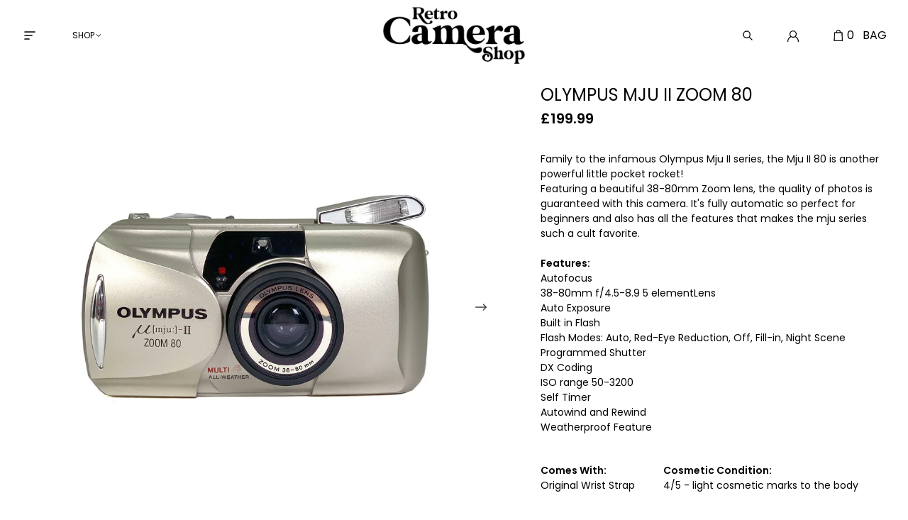

--- FILE ---
content_type: text/html; charset=utf-8
request_url: https://retrocamerashop.com/products/olympus-mju-ii-zoom-81
body_size: 19797
content:
<!DOCTYPE html>
<html lang="en">
  <head>
    <meta charset="utf-8">
    <meta name="viewport" content="width=device-width,initial-scale=1">
    <link rel="canonical" href="https://retrocamerashop.com/products/olympus-mju-ii-zoom-81">
    
    
      <link rel="shortcut icon" href="//retrocamerashop.com/cdn/shop/files/Untitled-3.png?v=1714044867" type="image/png">
    

    
    <title>
      Olympus Mju II Zoom 80
      
      
      
        &ndash; Retro Camera Shop
      
    </title>

    <meta name="description" content="Family to the infamous Olympus Mju II series, the Mju II 80 is another powerful little pocket rocket!Featuring a beautiful 38-80mm Zoom lens, the quality of photos is guaranteed with this camera. It&amp;#39;s fully automatic so perfect for beginners and also has all the features that makes the mju series such a cult favorite. " />
<meta property="og:url" content="https://retrocamerashop.com/products/olympus-mju-ii-zoom-81">
<meta property="og:site_name" content="Retro Camera Shop">
<meta property="og:type" content="product">
<meta property="og:title" content="Olympus Mju II Zoom 80">
<meta property="og:description" content="Family to the infamous Olympus Mju II series, the Mju II 80 is another powerful little pocket rocket!Featuring a beautiful 38-80mm Zoom lens, the quality of photos is guaranteed with this camera. It&amp;#39;s fully automatic so perfect for beginners and also has all the features that makes the mju series such a cult favorite. ">
<meta property="og:image" content="http://retrocamerashop.com/cdn/shop/products/IMG_0378_f4a9933e-4684-437a-b618-ec8f17629a15_1024x.jpg?v=1661364654">
<meta property="og:image:secure_url" content="https://retrocamerashop.com/cdn/shop/products/IMG_0378_f4a9933e-4684-437a-b618-ec8f17629a15_1024x.jpg?v=1661364654">
<meta property="og:price:amount" content="199.99">
<meta property="og:price:currency" content="GBP">

<meta name="twitter:title" content="Olympus Mju II Zoom 80">
<meta name="twitter:description" content="Family to the infamous Olympus Mju II series, the Mju II 80 is another powerful little pocket rocket!Featuring a beautiful 38-80mm Zoom lens, the quality of photos is guaranteed with this camera. It&amp;#39;s fully automatic so perfect for beginners and also has all the features that makes the mju series such a cult favorite. ">
<meta name="twitter:card" content="summary_large_image">
<meta name="twitter:image" content="https://retrocamerashop.com/cdn/shop/products/IMG_0378_f4a9933e-4684-437a-b618-ec8f17629a15_1024x.jpg?v=1661364654">
<meta name="twitter:image:width" content="480">
<meta name="twitter:image:height" content="480">


    

    <style>
      :root {
        --color-text-body: 0 0 0;
        --color-background-body: 255 255 255;
        --font-size-base: 1rem;
      }
    </style>

    <link rel="preconnect" href="https://fonts.googleapis.com">
    <link rel="preconnect" href="https://fonts.gstatic.com" crossorigin>
    <link href="https://fonts.googleapis.com/css2?family=Poppins:ital,wght@0,300;0,400;0,600;0,700;1,300;1,400;1,600;1,700&display=swap" rel="stylesheet">

    <link href="//retrocamerashop.com/cdn/shop/t/35/assets/fonts.css?v=131041393134239650581696004101" rel="stylesheet" type="text/css" media="all" />
    <link href="//retrocamerashop.com/cdn/shop/t/35/assets/index.css?v=76294210292935989031652284998" rel="stylesheet" type="text/css" media="all" />

    <script>
      window.theme = {
        moneyFormat: "£{{amount}}",
        strings: {
          product: {
            addToCart: "Add to Cart",
            soldOut: "Sold Out"
          }
        }
      }
    </script>

    <script>window.performance && window.performance.mark && window.performance.mark('shopify.content_for_header.start');</script><meta name="google-site-verification" content="UAxXyruE2qe0Yjyz9TrpTeJ6sQoW1kacqQ2r-6Y0EsM">
<meta id="shopify-digital-wallet" name="shopify-digital-wallet" content="/54537552071/digital_wallets/dialog">
<meta name="shopify-checkout-api-token" content="b0de270f5d5e4a3213491150daa48a8f">
<meta id="in-context-paypal-metadata" data-shop-id="54537552071" data-venmo-supported="false" data-environment="production" data-locale="en_US" data-paypal-v4="true" data-currency="GBP">
<link rel="alternate" hreflang="x-default" href="https://retrocamerashop.com/products/olympus-mju-ii-zoom-81">
<link rel="alternate" hreflang="en" href="https://retrocamerashop.com/products/olympus-mju-ii-zoom-81">
<link rel="alternate" hreflang="en-US" href="https://retrocamerashop.com/en-us/products/olympus-mju-ii-zoom-81">
<link rel="alternate" type="application/json+oembed" href="https://retrocamerashop.com/products/olympus-mju-ii-zoom-81.oembed">
<script async="async" src="/checkouts/internal/preloads.js?locale=en-GB"></script>
<link rel="preconnect" href="https://shop.app" crossorigin="anonymous">
<script async="async" src="https://shop.app/checkouts/internal/preloads.js?locale=en-GB&shop_id=54537552071" crossorigin="anonymous"></script>
<script id="apple-pay-shop-capabilities" type="application/json">{"shopId":54537552071,"countryCode":"GB","currencyCode":"GBP","merchantCapabilities":["supports3DS"],"merchantId":"gid:\/\/shopify\/Shop\/54537552071","merchantName":"Retro Camera Shop","requiredBillingContactFields":["postalAddress","email","phone"],"requiredShippingContactFields":["postalAddress","email","phone"],"shippingType":"shipping","supportedNetworks":["visa","maestro","masterCard","amex","discover","elo"],"total":{"type":"pending","label":"Retro Camera Shop","amount":"1.00"},"shopifyPaymentsEnabled":true,"supportsSubscriptions":true}</script>
<script id="shopify-features" type="application/json">{"accessToken":"b0de270f5d5e4a3213491150daa48a8f","betas":["rich-media-storefront-analytics"],"domain":"retrocamerashop.com","predictiveSearch":true,"shopId":54537552071,"locale":"en"}</script>
<script>var Shopify = Shopify || {};
Shopify.shop = "retro-camera-shop.myshopify.com";
Shopify.locale = "en";
Shopify.currency = {"active":"GBP","rate":"1.0"};
Shopify.country = "GB";
Shopify.theme = {"name":"MEDITO (LIVE)","id":129477181639,"schema_name":"Retro camera","schema_version":"1.2.1","theme_store_id":null,"role":"main"};
Shopify.theme.handle = "null";
Shopify.theme.style = {"id":null,"handle":null};
Shopify.cdnHost = "retrocamerashop.com/cdn";
Shopify.routes = Shopify.routes || {};
Shopify.routes.root = "/";</script>
<script type="module">!function(o){(o.Shopify=o.Shopify||{}).modules=!0}(window);</script>
<script>!function(o){function n(){var o=[];function n(){o.push(Array.prototype.slice.apply(arguments))}return n.q=o,n}var t=o.Shopify=o.Shopify||{};t.loadFeatures=n(),t.autoloadFeatures=n()}(window);</script>
<script>
  window.ShopifyPay = window.ShopifyPay || {};
  window.ShopifyPay.apiHost = "shop.app\/pay";
  window.ShopifyPay.redirectState = null;
</script>
<script id="shop-js-analytics" type="application/json">{"pageType":"product"}</script>
<script defer="defer" async type="module" src="//retrocamerashop.com/cdn/shopifycloud/shop-js/modules/v2/client.init-shop-cart-sync_IZsNAliE.en.esm.js"></script>
<script defer="defer" async type="module" src="//retrocamerashop.com/cdn/shopifycloud/shop-js/modules/v2/chunk.common_0OUaOowp.esm.js"></script>
<script type="module">
  await import("//retrocamerashop.com/cdn/shopifycloud/shop-js/modules/v2/client.init-shop-cart-sync_IZsNAliE.en.esm.js");
await import("//retrocamerashop.com/cdn/shopifycloud/shop-js/modules/v2/chunk.common_0OUaOowp.esm.js");

  window.Shopify.SignInWithShop?.initShopCartSync?.({"fedCMEnabled":true,"windoidEnabled":true});

</script>
<script>
  window.Shopify = window.Shopify || {};
  if (!window.Shopify.featureAssets) window.Shopify.featureAssets = {};
  window.Shopify.featureAssets['shop-js'] = {"shop-cart-sync":["modules/v2/client.shop-cart-sync_DLOhI_0X.en.esm.js","modules/v2/chunk.common_0OUaOowp.esm.js"],"init-fed-cm":["modules/v2/client.init-fed-cm_C6YtU0w6.en.esm.js","modules/v2/chunk.common_0OUaOowp.esm.js"],"shop-button":["modules/v2/client.shop-button_BCMx7GTG.en.esm.js","modules/v2/chunk.common_0OUaOowp.esm.js"],"shop-cash-offers":["modules/v2/client.shop-cash-offers_BT26qb5j.en.esm.js","modules/v2/chunk.common_0OUaOowp.esm.js","modules/v2/chunk.modal_CGo_dVj3.esm.js"],"init-windoid":["modules/v2/client.init-windoid_B9PkRMql.en.esm.js","modules/v2/chunk.common_0OUaOowp.esm.js"],"init-shop-email-lookup-coordinator":["modules/v2/client.init-shop-email-lookup-coordinator_DZkqjsbU.en.esm.js","modules/v2/chunk.common_0OUaOowp.esm.js"],"shop-toast-manager":["modules/v2/client.shop-toast-manager_Di2EnuM7.en.esm.js","modules/v2/chunk.common_0OUaOowp.esm.js"],"shop-login-button":["modules/v2/client.shop-login-button_BtqW_SIO.en.esm.js","modules/v2/chunk.common_0OUaOowp.esm.js","modules/v2/chunk.modal_CGo_dVj3.esm.js"],"avatar":["modules/v2/client.avatar_BTnouDA3.en.esm.js"],"pay-button":["modules/v2/client.pay-button_CWa-C9R1.en.esm.js","modules/v2/chunk.common_0OUaOowp.esm.js"],"init-shop-cart-sync":["modules/v2/client.init-shop-cart-sync_IZsNAliE.en.esm.js","modules/v2/chunk.common_0OUaOowp.esm.js"],"init-customer-accounts":["modules/v2/client.init-customer-accounts_DenGwJTU.en.esm.js","modules/v2/client.shop-login-button_BtqW_SIO.en.esm.js","modules/v2/chunk.common_0OUaOowp.esm.js","modules/v2/chunk.modal_CGo_dVj3.esm.js"],"init-shop-for-new-customer-accounts":["modules/v2/client.init-shop-for-new-customer-accounts_JdHXxpS9.en.esm.js","modules/v2/client.shop-login-button_BtqW_SIO.en.esm.js","modules/v2/chunk.common_0OUaOowp.esm.js","modules/v2/chunk.modal_CGo_dVj3.esm.js"],"init-customer-accounts-sign-up":["modules/v2/client.init-customer-accounts-sign-up_D6__K_p8.en.esm.js","modules/v2/client.shop-login-button_BtqW_SIO.en.esm.js","modules/v2/chunk.common_0OUaOowp.esm.js","modules/v2/chunk.modal_CGo_dVj3.esm.js"],"checkout-modal":["modules/v2/client.checkout-modal_C_ZQDY6s.en.esm.js","modules/v2/chunk.common_0OUaOowp.esm.js","modules/v2/chunk.modal_CGo_dVj3.esm.js"],"shop-follow-button":["modules/v2/client.shop-follow-button_XetIsj8l.en.esm.js","modules/v2/chunk.common_0OUaOowp.esm.js","modules/v2/chunk.modal_CGo_dVj3.esm.js"],"lead-capture":["modules/v2/client.lead-capture_DvA72MRN.en.esm.js","modules/v2/chunk.common_0OUaOowp.esm.js","modules/v2/chunk.modal_CGo_dVj3.esm.js"],"shop-login":["modules/v2/client.shop-login_ClXNxyh6.en.esm.js","modules/v2/chunk.common_0OUaOowp.esm.js","modules/v2/chunk.modal_CGo_dVj3.esm.js"],"payment-terms":["modules/v2/client.payment-terms_CNlwjfZz.en.esm.js","modules/v2/chunk.common_0OUaOowp.esm.js","modules/v2/chunk.modal_CGo_dVj3.esm.js"]};
</script>
<script>(function() {
  var isLoaded = false;
  function asyncLoad() {
    if (isLoaded) return;
    isLoaded = true;
    var urls = ["https:\/\/cdn.nfcube.com\/instafeed-f8cdc64340ab1b4c6f0dea2d73965800.js?shop=retro-camera-shop.myshopify.com"];
    for (var i = 0; i < urls.length; i++) {
      var s = document.createElement('script');
      s.type = 'text/javascript';
      s.async = true;
      s.src = urls[i];
      var x = document.getElementsByTagName('script')[0];
      x.parentNode.insertBefore(s, x);
    }
  };
  if(window.attachEvent) {
    window.attachEvent('onload', asyncLoad);
  } else {
    window.addEventListener('load', asyncLoad, false);
  }
})();</script>
<script id="__st">var __st={"a":54537552071,"offset":0,"reqid":"167c4393-4d28-48a0-a1b3-d3d3bac7f397-1768416036","pageurl":"retrocamerashop.com\/products\/olympus-mju-ii-zoom-81","u":"a2244851bfb8","p":"product","rtyp":"product","rid":7452984737991};</script>
<script>window.ShopifyPaypalV4VisibilityTracking = true;</script>
<script id="captcha-bootstrap">!function(){'use strict';const t='contact',e='account',n='new_comment',o=[[t,t],['blogs',n],['comments',n],[t,'customer']],c=[[e,'customer_login'],[e,'guest_login'],[e,'recover_customer_password'],[e,'create_customer']],r=t=>t.map((([t,e])=>`form[action*='/${t}']:not([data-nocaptcha='true']) input[name='form_type'][value='${e}']`)).join(','),a=t=>()=>t?[...document.querySelectorAll(t)].map((t=>t.form)):[];function s(){const t=[...o],e=r(t);return a(e)}const i='password',u='form_key',d=['recaptcha-v3-token','g-recaptcha-response','h-captcha-response',i],f=()=>{try{return window.sessionStorage}catch{return}},m='__shopify_v',_=t=>t.elements[u];function p(t,e,n=!1){try{const o=window.sessionStorage,c=JSON.parse(o.getItem(e)),{data:r}=function(t){const{data:e,action:n}=t;return t[m]||n?{data:e,action:n}:{data:t,action:n}}(c);for(const[e,n]of Object.entries(r))t.elements[e]&&(t.elements[e].value=n);n&&o.removeItem(e)}catch(o){console.error('form repopulation failed',{error:o})}}const l='form_type',E='cptcha';function T(t){t.dataset[E]=!0}const w=window,h=w.document,L='Shopify',v='ce_forms',y='captcha';let A=!1;((t,e)=>{const n=(g='f06e6c50-85a8-45c8-87d0-21a2b65856fe',I='https://cdn.shopify.com/shopifycloud/storefront-forms-hcaptcha/ce_storefront_forms_captcha_hcaptcha.v1.5.2.iife.js',D={infoText:'Protected by hCaptcha',privacyText:'Privacy',termsText:'Terms'},(t,e,n)=>{const o=w[L][v],c=o.bindForm;if(c)return c(t,g,e,D).then(n);var r;o.q.push([[t,g,e,D],n]),r=I,A||(h.body.append(Object.assign(h.createElement('script'),{id:'captcha-provider',async:!0,src:r})),A=!0)});var g,I,D;w[L]=w[L]||{},w[L][v]=w[L][v]||{},w[L][v].q=[],w[L][y]=w[L][y]||{},w[L][y].protect=function(t,e){n(t,void 0,e),T(t)},Object.freeze(w[L][y]),function(t,e,n,w,h,L){const[v,y,A,g]=function(t,e,n){const i=e?o:[],u=t?c:[],d=[...i,...u],f=r(d),m=r(i),_=r(d.filter((([t,e])=>n.includes(e))));return[a(f),a(m),a(_),s()]}(w,h,L),I=t=>{const e=t.target;return e instanceof HTMLFormElement?e:e&&e.form},D=t=>v().includes(t);t.addEventListener('submit',(t=>{const e=I(t);if(!e)return;const n=D(e)&&!e.dataset.hcaptchaBound&&!e.dataset.recaptchaBound,o=_(e),c=g().includes(e)&&(!o||!o.value);(n||c)&&t.preventDefault(),c&&!n&&(function(t){try{if(!f())return;!function(t){const e=f();if(!e)return;const n=_(t);if(!n)return;const o=n.value;o&&e.removeItem(o)}(t);const e=Array.from(Array(32),(()=>Math.random().toString(36)[2])).join('');!function(t,e){_(t)||t.append(Object.assign(document.createElement('input'),{type:'hidden',name:u})),t.elements[u].value=e}(t,e),function(t,e){const n=f();if(!n)return;const o=[...t.querySelectorAll(`input[type='${i}']`)].map((({name:t})=>t)),c=[...d,...o],r={};for(const[a,s]of new FormData(t).entries())c.includes(a)||(r[a]=s);n.setItem(e,JSON.stringify({[m]:1,action:t.action,data:r}))}(t,e)}catch(e){console.error('failed to persist form',e)}}(e),e.submit())}));const S=(t,e)=>{t&&!t.dataset[E]&&(n(t,e.some((e=>e===t))),T(t))};for(const o of['focusin','change'])t.addEventListener(o,(t=>{const e=I(t);D(e)&&S(e,y())}));const B=e.get('form_key'),M=e.get(l),P=B&&M;t.addEventListener('DOMContentLoaded',(()=>{const t=y();if(P)for(const e of t)e.elements[l].value===M&&p(e,B);[...new Set([...A(),...v().filter((t=>'true'===t.dataset.shopifyCaptcha))])].forEach((e=>S(e,t)))}))}(h,new URLSearchParams(w.location.search),n,t,e,['guest_login'])})(!0,!0)}();</script>
<script integrity="sha256-4kQ18oKyAcykRKYeNunJcIwy7WH5gtpwJnB7kiuLZ1E=" data-source-attribution="shopify.loadfeatures" defer="defer" src="//retrocamerashop.com/cdn/shopifycloud/storefront/assets/storefront/load_feature-a0a9edcb.js" crossorigin="anonymous"></script>
<script crossorigin="anonymous" defer="defer" src="//retrocamerashop.com/cdn/shopifycloud/storefront/assets/shopify_pay/storefront-65b4c6d7.js?v=20250812"></script>
<script data-source-attribution="shopify.dynamic_checkout.dynamic.init">var Shopify=Shopify||{};Shopify.PaymentButton=Shopify.PaymentButton||{isStorefrontPortableWallets:!0,init:function(){window.Shopify.PaymentButton.init=function(){};var t=document.createElement("script");t.src="https://retrocamerashop.com/cdn/shopifycloud/portable-wallets/latest/portable-wallets.en.js",t.type="module",document.head.appendChild(t)}};
</script>
<script data-source-attribution="shopify.dynamic_checkout.buyer_consent">
  function portableWalletsHideBuyerConsent(e){var t=document.getElementById("shopify-buyer-consent"),n=document.getElementById("shopify-subscription-policy-button");t&&n&&(t.classList.add("hidden"),t.setAttribute("aria-hidden","true"),n.removeEventListener("click",e))}function portableWalletsShowBuyerConsent(e){var t=document.getElementById("shopify-buyer-consent"),n=document.getElementById("shopify-subscription-policy-button");t&&n&&(t.classList.remove("hidden"),t.removeAttribute("aria-hidden"),n.addEventListener("click",e))}window.Shopify?.PaymentButton&&(window.Shopify.PaymentButton.hideBuyerConsent=portableWalletsHideBuyerConsent,window.Shopify.PaymentButton.showBuyerConsent=portableWalletsShowBuyerConsent);
</script>
<script data-source-attribution="shopify.dynamic_checkout.cart.bootstrap">document.addEventListener("DOMContentLoaded",(function(){function t(){return document.querySelector("shopify-accelerated-checkout-cart, shopify-accelerated-checkout")}if(t())Shopify.PaymentButton.init();else{new MutationObserver((function(e,n){t()&&(Shopify.PaymentButton.init(),n.disconnect())})).observe(document.body,{childList:!0,subtree:!0})}}));
</script>
<link id="shopify-accelerated-checkout-styles" rel="stylesheet" media="screen" href="https://retrocamerashop.com/cdn/shopifycloud/portable-wallets/latest/accelerated-checkout-backwards-compat.css" crossorigin="anonymous">
<style id="shopify-accelerated-checkout-cart">
        #shopify-buyer-consent {
  margin-top: 1em;
  display: inline-block;
  width: 100%;
}

#shopify-buyer-consent.hidden {
  display: none;
}

#shopify-subscription-policy-button {
  background: none;
  border: none;
  padding: 0;
  text-decoration: underline;
  font-size: inherit;
  cursor: pointer;
}

#shopify-subscription-policy-button::before {
  box-shadow: none;
}

      </style>

<script>window.performance && window.performance.mark && window.performance.mark('shopify.content_for_header.end');</script>

    
  
<!-- BEGIN app block: shopify://apps/klaviyo-email-marketing-sms/blocks/klaviyo-onsite-embed/2632fe16-c075-4321-a88b-50b567f42507 -->












  <script async src="https://static.klaviyo.com/onsite/js/RxnFYP/klaviyo.js?company_id=RxnFYP"></script>
  <script>!function(){if(!window.klaviyo){window._klOnsite=window._klOnsite||[];try{window.klaviyo=new Proxy({},{get:function(n,i){return"push"===i?function(){var n;(n=window._klOnsite).push.apply(n,arguments)}:function(){for(var n=arguments.length,o=new Array(n),w=0;w<n;w++)o[w]=arguments[w];var t="function"==typeof o[o.length-1]?o.pop():void 0,e=new Promise((function(n){window._klOnsite.push([i].concat(o,[function(i){t&&t(i),n(i)}]))}));return e}}})}catch(n){window.klaviyo=window.klaviyo||[],window.klaviyo.push=function(){var n;(n=window._klOnsite).push.apply(n,arguments)}}}}();</script>

  
    <script id="viewed_product">
      if (item == null) {
        var _learnq = _learnq || [];

        var MetafieldReviews = null
        var MetafieldYotpoRating = null
        var MetafieldYotpoCount = null
        var MetafieldLooxRating = null
        var MetafieldLooxCount = null
        var okendoProduct = null
        var okendoProductReviewCount = null
        var okendoProductReviewAverageValue = null
        try {
          // The following fields are used for Customer Hub recently viewed in order to add reviews.
          // This information is not part of __kla_viewed. Instead, it is part of __kla_viewed_reviewed_items
          MetafieldReviews = {};
          MetafieldYotpoRating = null
          MetafieldYotpoCount = null
          MetafieldLooxRating = null
          MetafieldLooxCount = null

          okendoProduct = null
          // If the okendo metafield is not legacy, it will error, which then requires the new json formatted data
          if (okendoProduct && 'error' in okendoProduct) {
            okendoProduct = null
          }
          okendoProductReviewCount = okendoProduct ? okendoProduct.reviewCount : null
          okendoProductReviewAverageValue = okendoProduct ? okendoProduct.reviewAverageValue : null
        } catch (error) {
          console.error('Error in Klaviyo onsite reviews tracking:', error);
        }

        var item = {
          Name: "Olympus Mju II Zoom 80",
          ProductID: 7452984737991,
          Categories: ["Olympus","Point \u0026 Shoot's"],
          ImageURL: "https://retrocamerashop.com/cdn/shop/products/IMG_0378_f4a9933e-4684-437a-b618-ec8f17629a15_grande.jpg?v=1661364654",
          URL: "https://retrocamerashop.com/products/olympus-mju-ii-zoom-81",
          Brand: "Olympus",
          Price: "£199.99",
          Value: "199.99",
          CompareAtPrice: "£0.00"
        };
        _learnq.push(['track', 'Viewed Product', item]);
        _learnq.push(['trackViewedItem', {
          Title: item.Name,
          ItemId: item.ProductID,
          Categories: item.Categories,
          ImageUrl: item.ImageURL,
          Url: item.URL,
          Metadata: {
            Brand: item.Brand,
            Price: item.Price,
            Value: item.Value,
            CompareAtPrice: item.CompareAtPrice
          },
          metafields:{
            reviews: MetafieldReviews,
            yotpo:{
              rating: MetafieldYotpoRating,
              count: MetafieldYotpoCount,
            },
            loox:{
              rating: MetafieldLooxRating,
              count: MetafieldLooxCount,
            },
            okendo: {
              rating: okendoProductReviewAverageValue,
              count: okendoProductReviewCount,
            }
          }
        }]);
      }
    </script>
  




  <script>
    window.klaviyoReviewsProductDesignMode = false
  </script>







<!-- END app block --><!-- BEGIN app block: shopify://apps/minmaxify-order-limits/blocks/app-embed-block/3acfba32-89f3-4377-ae20-cbb9abc48475 --><script type="text/javascript" src="https://limits.minmaxify.com/retro-camera-shop.myshopify.com?v=97&r=20230213135121"></script>

<!-- END app block --><!-- BEGIN app block: shopify://apps/yeps/blocks/yeps/e514c124-b6d8-42cf-8001-0defa550f08e --><script>
window.YepsID = '018f151c-2189-6dbb-e87d-c5d859539782';

window.YepsData = {"campaigns":[],"hacks":{}};
window.YepsActive = false;
window.YepsIsolate = true;
window.YepsMigrated = false;

window.YepsContext = {
  locale: 'en',
  marketId: '2133786823',
  currency: 'GBP',
  pageType: 'product',
  productId: '7452984737991',
  
  
  
  productTags: ["high end","new in","olympus","point and shoot"],
  
};
</script>


<!-- END app block --><script src="https://cdn.shopify.com/extensions/019a9621-10ce-7d30-abcd-7c4882d6a9b8/yepsng-widget-63/assets/yeps.js" type="text/javascript" defer="defer"></script>
<link href="https://cdn.shopify.com/extensions/019a9621-10ce-7d30-abcd-7c4882d6a9b8/yepsng-widget-63/assets/yeps.css" rel="stylesheet" type="text/css" media="all">
<link href="https://monorail-edge.shopifysvc.com" rel="dns-prefetch">
<script>(function(){if ("sendBeacon" in navigator && "performance" in window) {try {var session_token_from_headers = performance.getEntriesByType('navigation')[0].serverTiming.find(x => x.name == '_s').description;} catch {var session_token_from_headers = undefined;}var session_cookie_matches = document.cookie.match(/_shopify_s=([^;]*)/);var session_token_from_cookie = session_cookie_matches && session_cookie_matches.length === 2 ? session_cookie_matches[1] : "";var session_token = session_token_from_headers || session_token_from_cookie || "";function handle_abandonment_event(e) {var entries = performance.getEntries().filter(function(entry) {return /monorail-edge.shopifysvc.com/.test(entry.name);});if (!window.abandonment_tracked && entries.length === 0) {window.abandonment_tracked = true;var currentMs = Date.now();var navigation_start = performance.timing.navigationStart;var payload = {shop_id: 54537552071,url: window.location.href,navigation_start,duration: currentMs - navigation_start,session_token,page_type: "product"};window.navigator.sendBeacon("https://monorail-edge.shopifysvc.com/v1/produce", JSON.stringify({schema_id: "online_store_buyer_site_abandonment/1.1",payload: payload,metadata: {event_created_at_ms: currentMs,event_sent_at_ms: currentMs}}));}}window.addEventListener('pagehide', handle_abandonment_event);}}());</script>
<script id="web-pixels-manager-setup">(function e(e,d,r,n,o){if(void 0===o&&(o={}),!Boolean(null===(a=null===(i=window.Shopify)||void 0===i?void 0:i.analytics)||void 0===a?void 0:a.replayQueue)){var i,a;window.Shopify=window.Shopify||{};var t=window.Shopify;t.analytics=t.analytics||{};var s=t.analytics;s.replayQueue=[],s.publish=function(e,d,r){return s.replayQueue.push([e,d,r]),!0};try{self.performance.mark("wpm:start")}catch(e){}var l=function(){var e={modern:/Edge?\/(1{2}[4-9]|1[2-9]\d|[2-9]\d{2}|\d{4,})\.\d+(\.\d+|)|Firefox\/(1{2}[4-9]|1[2-9]\d|[2-9]\d{2}|\d{4,})\.\d+(\.\d+|)|Chrom(ium|e)\/(9{2}|\d{3,})\.\d+(\.\d+|)|(Maci|X1{2}).+ Version\/(15\.\d+|(1[6-9]|[2-9]\d|\d{3,})\.\d+)([,.]\d+|)( \(\w+\)|)( Mobile\/\w+|) Safari\/|Chrome.+OPR\/(9{2}|\d{3,})\.\d+\.\d+|(CPU[ +]OS|iPhone[ +]OS|CPU[ +]iPhone|CPU IPhone OS|CPU iPad OS)[ +]+(15[._]\d+|(1[6-9]|[2-9]\d|\d{3,})[._]\d+)([._]\d+|)|Android:?[ /-](13[3-9]|1[4-9]\d|[2-9]\d{2}|\d{4,})(\.\d+|)(\.\d+|)|Android.+Firefox\/(13[5-9]|1[4-9]\d|[2-9]\d{2}|\d{4,})\.\d+(\.\d+|)|Android.+Chrom(ium|e)\/(13[3-9]|1[4-9]\d|[2-9]\d{2}|\d{4,})\.\d+(\.\d+|)|SamsungBrowser\/([2-9]\d|\d{3,})\.\d+/,legacy:/Edge?\/(1[6-9]|[2-9]\d|\d{3,})\.\d+(\.\d+|)|Firefox\/(5[4-9]|[6-9]\d|\d{3,})\.\d+(\.\d+|)|Chrom(ium|e)\/(5[1-9]|[6-9]\d|\d{3,})\.\d+(\.\d+|)([\d.]+$|.*Safari\/(?![\d.]+ Edge\/[\d.]+$))|(Maci|X1{2}).+ Version\/(10\.\d+|(1[1-9]|[2-9]\d|\d{3,})\.\d+)([,.]\d+|)( \(\w+\)|)( Mobile\/\w+|) Safari\/|Chrome.+OPR\/(3[89]|[4-9]\d|\d{3,})\.\d+\.\d+|(CPU[ +]OS|iPhone[ +]OS|CPU[ +]iPhone|CPU IPhone OS|CPU iPad OS)[ +]+(10[._]\d+|(1[1-9]|[2-9]\d|\d{3,})[._]\d+)([._]\d+|)|Android:?[ /-](13[3-9]|1[4-9]\d|[2-9]\d{2}|\d{4,})(\.\d+|)(\.\d+|)|Mobile Safari.+OPR\/([89]\d|\d{3,})\.\d+\.\d+|Android.+Firefox\/(13[5-9]|1[4-9]\d|[2-9]\d{2}|\d{4,})\.\d+(\.\d+|)|Android.+Chrom(ium|e)\/(13[3-9]|1[4-9]\d|[2-9]\d{2}|\d{4,})\.\d+(\.\d+|)|Android.+(UC? ?Browser|UCWEB|U3)[ /]?(15\.([5-9]|\d{2,})|(1[6-9]|[2-9]\d|\d{3,})\.\d+)\.\d+|SamsungBrowser\/(5\.\d+|([6-9]|\d{2,})\.\d+)|Android.+MQ{2}Browser\/(14(\.(9|\d{2,})|)|(1[5-9]|[2-9]\d|\d{3,})(\.\d+|))(\.\d+|)|K[Aa][Ii]OS\/(3\.\d+|([4-9]|\d{2,})\.\d+)(\.\d+|)/},d=e.modern,r=e.legacy,n=navigator.userAgent;return n.match(d)?"modern":n.match(r)?"legacy":"unknown"}(),u="modern"===l?"modern":"legacy",c=(null!=n?n:{modern:"",legacy:""})[u],f=function(e){return[e.baseUrl,"/wpm","/b",e.hashVersion,"modern"===e.buildTarget?"m":"l",".js"].join("")}({baseUrl:d,hashVersion:r,buildTarget:u}),m=function(e){var d=e.version,r=e.bundleTarget,n=e.surface,o=e.pageUrl,i=e.monorailEndpoint;return{emit:function(e){var a=e.status,t=e.errorMsg,s=(new Date).getTime(),l=JSON.stringify({metadata:{event_sent_at_ms:s},events:[{schema_id:"web_pixels_manager_load/3.1",payload:{version:d,bundle_target:r,page_url:o,status:a,surface:n,error_msg:t},metadata:{event_created_at_ms:s}}]});if(!i)return console&&console.warn&&console.warn("[Web Pixels Manager] No Monorail endpoint provided, skipping logging."),!1;try{return self.navigator.sendBeacon.bind(self.navigator)(i,l)}catch(e){}var u=new XMLHttpRequest;try{return u.open("POST",i,!0),u.setRequestHeader("Content-Type","text/plain"),u.send(l),!0}catch(e){return console&&console.warn&&console.warn("[Web Pixels Manager] Got an unhandled error while logging to Monorail."),!1}}}}({version:r,bundleTarget:l,surface:e.surface,pageUrl:self.location.href,monorailEndpoint:e.monorailEndpoint});try{o.browserTarget=l,function(e){var d=e.src,r=e.async,n=void 0===r||r,o=e.onload,i=e.onerror,a=e.sri,t=e.scriptDataAttributes,s=void 0===t?{}:t,l=document.createElement("script"),u=document.querySelector("head"),c=document.querySelector("body");if(l.async=n,l.src=d,a&&(l.integrity=a,l.crossOrigin="anonymous"),s)for(var f in s)if(Object.prototype.hasOwnProperty.call(s,f))try{l.dataset[f]=s[f]}catch(e){}if(o&&l.addEventListener("load",o),i&&l.addEventListener("error",i),u)u.appendChild(l);else{if(!c)throw new Error("Did not find a head or body element to append the script");c.appendChild(l)}}({src:f,async:!0,onload:function(){if(!function(){var e,d;return Boolean(null===(d=null===(e=window.Shopify)||void 0===e?void 0:e.analytics)||void 0===d?void 0:d.initialized)}()){var d=window.webPixelsManager.init(e)||void 0;if(d){var r=window.Shopify.analytics;r.replayQueue.forEach((function(e){var r=e[0],n=e[1],o=e[2];d.publishCustomEvent(r,n,o)})),r.replayQueue=[],r.publish=d.publishCustomEvent,r.visitor=d.visitor,r.initialized=!0}}},onerror:function(){return m.emit({status:"failed",errorMsg:"".concat(f," has failed to load")})},sri:function(e){var d=/^sha384-[A-Za-z0-9+/=]+$/;return"string"==typeof e&&d.test(e)}(c)?c:"",scriptDataAttributes:o}),m.emit({status:"loading"})}catch(e){m.emit({status:"failed",errorMsg:(null==e?void 0:e.message)||"Unknown error"})}}})({shopId: 54537552071,storefrontBaseUrl: "https://retrocamerashop.com",extensionsBaseUrl: "https://extensions.shopifycdn.com/cdn/shopifycloud/web-pixels-manager",monorailEndpoint: "https://monorail-edge.shopifysvc.com/unstable/produce_batch",surface: "storefront-renderer",enabledBetaFlags: ["2dca8a86","a0d5f9d2"],webPixelsConfigList: [{"id":"480444615","configuration":"{\"config\":\"{\\\"pixel_id\\\":\\\"G-YJQXGM7Q69\\\",\\\"target_country\\\":\\\"GB\\\",\\\"gtag_events\\\":[{\\\"type\\\":\\\"search\\\",\\\"action_label\\\":[\\\"G-YJQXGM7Q69\\\",\\\"AW-10885749740\\\/uLH2COjm9LMDEOy33cYo\\\"]},{\\\"type\\\":\\\"begin_checkout\\\",\\\"action_label\\\":[\\\"G-YJQXGM7Q69\\\",\\\"AW-10885749740\\\/xRxBCOXm9LMDEOy33cYo\\\"]},{\\\"type\\\":\\\"view_item\\\",\\\"action_label\\\":[\\\"G-YJQXGM7Q69\\\",\\\"AW-10885749740\\\/5hzHCN_m9LMDEOy33cYo\\\",\\\"MC-RDZ4J5149N\\\"]},{\\\"type\\\":\\\"purchase\\\",\\\"action_label\\\":[\\\"G-YJQXGM7Q69\\\",\\\"AW-10885749740\\\/Lwj9CNzm9LMDEOy33cYo\\\",\\\"MC-RDZ4J5149N\\\"]},{\\\"type\\\":\\\"page_view\\\",\\\"action_label\\\":[\\\"G-YJQXGM7Q69\\\",\\\"AW-10885749740\\\/fARxCNnm9LMDEOy33cYo\\\",\\\"MC-RDZ4J5149N\\\"]},{\\\"type\\\":\\\"add_payment_info\\\",\\\"action_label\\\":[\\\"G-YJQXGM7Q69\\\",\\\"AW-10885749740\\\/ulzHCOvm9LMDEOy33cYo\\\"]},{\\\"type\\\":\\\"add_to_cart\\\",\\\"action_label\\\":[\\\"G-YJQXGM7Q69\\\",\\\"AW-10885749740\\\/bCflCOLm9LMDEOy33cYo\\\"]}],\\\"enable_monitoring_mode\\\":false}\"}","eventPayloadVersion":"v1","runtimeContext":"OPEN","scriptVersion":"b2a88bafab3e21179ed38636efcd8a93","type":"APP","apiClientId":1780363,"privacyPurposes":[],"dataSharingAdjustments":{"protectedCustomerApprovalScopes":["read_customer_address","read_customer_email","read_customer_name","read_customer_personal_data","read_customer_phone"]}},{"id":"177406151","configuration":"{\"pixel_id\":\"235302808331884\",\"pixel_type\":\"facebook_pixel\",\"metaapp_system_user_token\":\"-\"}","eventPayloadVersion":"v1","runtimeContext":"OPEN","scriptVersion":"ca16bc87fe92b6042fbaa3acc2fbdaa6","type":"APP","apiClientId":2329312,"privacyPurposes":["ANALYTICS","MARKETING","SALE_OF_DATA"],"dataSharingAdjustments":{"protectedCustomerApprovalScopes":["read_customer_address","read_customer_email","read_customer_name","read_customer_personal_data","read_customer_phone"]}},{"id":"99418311","eventPayloadVersion":"v1","runtimeContext":"LAX","scriptVersion":"1","type":"CUSTOM","privacyPurposes":["ANALYTICS"],"name":"Google Analytics tag (migrated)"},{"id":"shopify-app-pixel","configuration":"{}","eventPayloadVersion":"v1","runtimeContext":"STRICT","scriptVersion":"0450","apiClientId":"shopify-pixel","type":"APP","privacyPurposes":["ANALYTICS","MARKETING"]},{"id":"shopify-custom-pixel","eventPayloadVersion":"v1","runtimeContext":"LAX","scriptVersion":"0450","apiClientId":"shopify-pixel","type":"CUSTOM","privacyPurposes":["ANALYTICS","MARKETING"]}],isMerchantRequest: false,initData: {"shop":{"name":"Retro Camera Shop","paymentSettings":{"currencyCode":"GBP"},"myshopifyDomain":"retro-camera-shop.myshopify.com","countryCode":"GB","storefrontUrl":"https:\/\/retrocamerashop.com"},"customer":null,"cart":null,"checkout":null,"productVariants":[{"price":{"amount":199.99,"currencyCode":"GBP"},"product":{"title":"Olympus Mju II Zoom 80","vendor":"Olympus","id":"7452984737991","untranslatedTitle":"Olympus Mju II Zoom 80","url":"\/products\/olympus-mju-ii-zoom-81","type":""},"id":"42599187742919","image":{"src":"\/\/retrocamerashop.com\/cdn\/shop\/products\/IMG_0378_f4a9933e-4684-437a-b618-ec8f17629a15.jpg?v=1661364654"},"sku":"4378951","title":"Default Title","untranslatedTitle":"Default Title"}],"purchasingCompany":null},},"https://retrocamerashop.com/cdn","7cecd0b6w90c54c6cpe92089d5m57a67346",{"modern":"","legacy":""},{"shopId":"54537552071","storefrontBaseUrl":"https:\/\/retrocamerashop.com","extensionBaseUrl":"https:\/\/extensions.shopifycdn.com\/cdn\/shopifycloud\/web-pixels-manager","surface":"storefront-renderer","enabledBetaFlags":"[\"2dca8a86\", \"a0d5f9d2\"]","isMerchantRequest":"false","hashVersion":"7cecd0b6w90c54c6cpe92089d5m57a67346","publish":"custom","events":"[[\"page_viewed\",{}],[\"product_viewed\",{\"productVariant\":{\"price\":{\"amount\":199.99,\"currencyCode\":\"GBP\"},\"product\":{\"title\":\"Olympus Mju II Zoom 80\",\"vendor\":\"Olympus\",\"id\":\"7452984737991\",\"untranslatedTitle\":\"Olympus Mju II Zoom 80\",\"url\":\"\/products\/olympus-mju-ii-zoom-81\",\"type\":\"\"},\"id\":\"42599187742919\",\"image\":{\"src\":\"\/\/retrocamerashop.com\/cdn\/shop\/products\/IMG_0378_f4a9933e-4684-437a-b618-ec8f17629a15.jpg?v=1661364654\"},\"sku\":\"4378951\",\"title\":\"Default Title\",\"untranslatedTitle\":\"Default Title\"}}]]"});</script><script>
  window.ShopifyAnalytics = window.ShopifyAnalytics || {};
  window.ShopifyAnalytics.meta = window.ShopifyAnalytics.meta || {};
  window.ShopifyAnalytics.meta.currency = 'GBP';
  var meta = {"product":{"id":7452984737991,"gid":"gid:\/\/shopify\/Product\/7452984737991","vendor":"Olympus","type":"","handle":"olympus-mju-ii-zoom-81","variants":[{"id":42599187742919,"price":19999,"name":"Olympus Mju II Zoom 80","public_title":null,"sku":"4378951"}],"remote":false},"page":{"pageType":"product","resourceType":"product","resourceId":7452984737991,"requestId":"167c4393-4d28-48a0-a1b3-d3d3bac7f397-1768416036"}};
  for (var attr in meta) {
    window.ShopifyAnalytics.meta[attr] = meta[attr];
  }
</script>
<script class="analytics">
  (function () {
    var customDocumentWrite = function(content) {
      var jquery = null;

      if (window.jQuery) {
        jquery = window.jQuery;
      } else if (window.Checkout && window.Checkout.$) {
        jquery = window.Checkout.$;
      }

      if (jquery) {
        jquery('body').append(content);
      }
    };

    var hasLoggedConversion = function(token) {
      if (token) {
        return document.cookie.indexOf('loggedConversion=' + token) !== -1;
      }
      return false;
    }

    var setCookieIfConversion = function(token) {
      if (token) {
        var twoMonthsFromNow = new Date(Date.now());
        twoMonthsFromNow.setMonth(twoMonthsFromNow.getMonth() + 2);

        document.cookie = 'loggedConversion=' + token + '; expires=' + twoMonthsFromNow;
      }
    }

    var trekkie = window.ShopifyAnalytics.lib = window.trekkie = window.trekkie || [];
    if (trekkie.integrations) {
      return;
    }
    trekkie.methods = [
      'identify',
      'page',
      'ready',
      'track',
      'trackForm',
      'trackLink'
    ];
    trekkie.factory = function(method) {
      return function() {
        var args = Array.prototype.slice.call(arguments);
        args.unshift(method);
        trekkie.push(args);
        return trekkie;
      };
    };
    for (var i = 0; i < trekkie.methods.length; i++) {
      var key = trekkie.methods[i];
      trekkie[key] = trekkie.factory(key);
    }
    trekkie.load = function(config) {
      trekkie.config = config || {};
      trekkie.config.initialDocumentCookie = document.cookie;
      var first = document.getElementsByTagName('script')[0];
      var script = document.createElement('script');
      script.type = 'text/javascript';
      script.onerror = function(e) {
        var scriptFallback = document.createElement('script');
        scriptFallback.type = 'text/javascript';
        scriptFallback.onerror = function(error) {
                var Monorail = {
      produce: function produce(monorailDomain, schemaId, payload) {
        var currentMs = new Date().getTime();
        var event = {
          schema_id: schemaId,
          payload: payload,
          metadata: {
            event_created_at_ms: currentMs,
            event_sent_at_ms: currentMs
          }
        };
        return Monorail.sendRequest("https://" + monorailDomain + "/v1/produce", JSON.stringify(event));
      },
      sendRequest: function sendRequest(endpointUrl, payload) {
        // Try the sendBeacon API
        if (window && window.navigator && typeof window.navigator.sendBeacon === 'function' && typeof window.Blob === 'function' && !Monorail.isIos12()) {
          var blobData = new window.Blob([payload], {
            type: 'text/plain'
          });

          if (window.navigator.sendBeacon(endpointUrl, blobData)) {
            return true;
          } // sendBeacon was not successful

        } // XHR beacon

        var xhr = new XMLHttpRequest();

        try {
          xhr.open('POST', endpointUrl);
          xhr.setRequestHeader('Content-Type', 'text/plain');
          xhr.send(payload);
        } catch (e) {
          console.log(e);
        }

        return false;
      },
      isIos12: function isIos12() {
        return window.navigator.userAgent.lastIndexOf('iPhone; CPU iPhone OS 12_') !== -1 || window.navigator.userAgent.lastIndexOf('iPad; CPU OS 12_') !== -1;
      }
    };
    Monorail.produce('monorail-edge.shopifysvc.com',
      'trekkie_storefront_load_errors/1.1',
      {shop_id: 54537552071,
      theme_id: 129477181639,
      app_name: "storefront",
      context_url: window.location.href,
      source_url: "//retrocamerashop.com/cdn/s/trekkie.storefront.55c6279c31a6628627b2ba1c5ff367020da294e2.min.js"});

        };
        scriptFallback.async = true;
        scriptFallback.src = '//retrocamerashop.com/cdn/s/trekkie.storefront.55c6279c31a6628627b2ba1c5ff367020da294e2.min.js';
        first.parentNode.insertBefore(scriptFallback, first);
      };
      script.async = true;
      script.src = '//retrocamerashop.com/cdn/s/trekkie.storefront.55c6279c31a6628627b2ba1c5ff367020da294e2.min.js';
      first.parentNode.insertBefore(script, first);
    };
    trekkie.load(
      {"Trekkie":{"appName":"storefront","development":false,"defaultAttributes":{"shopId":54537552071,"isMerchantRequest":null,"themeId":129477181639,"themeCityHash":"1569869278738192058","contentLanguage":"en","currency":"GBP","eventMetadataId":"a2b92bd6-dd4a-45ee-8a41-6d538f5a38a9"},"isServerSideCookieWritingEnabled":true,"monorailRegion":"shop_domain","enabledBetaFlags":["65f19447"]},"Session Attribution":{},"S2S":{"facebookCapiEnabled":true,"source":"trekkie-storefront-renderer","apiClientId":580111}}
    );

    var loaded = false;
    trekkie.ready(function() {
      if (loaded) return;
      loaded = true;

      window.ShopifyAnalytics.lib = window.trekkie;

      var originalDocumentWrite = document.write;
      document.write = customDocumentWrite;
      try { window.ShopifyAnalytics.merchantGoogleAnalytics.call(this); } catch(error) {};
      document.write = originalDocumentWrite;

      window.ShopifyAnalytics.lib.page(null,{"pageType":"product","resourceType":"product","resourceId":7452984737991,"requestId":"167c4393-4d28-48a0-a1b3-d3d3bac7f397-1768416036","shopifyEmitted":true});

      var match = window.location.pathname.match(/checkouts\/(.+)\/(thank_you|post_purchase)/)
      var token = match? match[1]: undefined;
      if (!hasLoggedConversion(token)) {
        setCookieIfConversion(token);
        window.ShopifyAnalytics.lib.track("Viewed Product",{"currency":"GBP","variantId":42599187742919,"productId":7452984737991,"productGid":"gid:\/\/shopify\/Product\/7452984737991","name":"Olympus Mju II Zoom 80","price":"199.99","sku":"4378951","brand":"Olympus","variant":null,"category":"","nonInteraction":true,"remote":false},undefined,undefined,{"shopifyEmitted":true});
      window.ShopifyAnalytics.lib.track("monorail:\/\/trekkie_storefront_viewed_product\/1.1",{"currency":"GBP","variantId":42599187742919,"productId":7452984737991,"productGid":"gid:\/\/shopify\/Product\/7452984737991","name":"Olympus Mju II Zoom 80","price":"199.99","sku":"4378951","brand":"Olympus","variant":null,"category":"","nonInteraction":true,"remote":false,"referer":"https:\/\/retrocamerashop.com\/products\/olympus-mju-ii-zoom-81"});
      }
    });


        var eventsListenerScript = document.createElement('script');
        eventsListenerScript.async = true;
        eventsListenerScript.src = "//retrocamerashop.com/cdn/shopifycloud/storefront/assets/shop_events_listener-3da45d37.js";
        document.getElementsByTagName('head')[0].appendChild(eventsListenerScript);

})();</script>
  <script>
  if (!window.ga || (window.ga && typeof window.ga !== 'function')) {
    window.ga = function ga() {
      (window.ga.q = window.ga.q || []).push(arguments);
      if (window.Shopify && window.Shopify.analytics && typeof window.Shopify.analytics.publish === 'function') {
        window.Shopify.analytics.publish("ga_stub_called", {}, {sendTo: "google_osp_migration"});
      }
      console.error("Shopify's Google Analytics stub called with:", Array.from(arguments), "\nSee https://help.shopify.com/manual/promoting-marketing/pixels/pixel-migration#google for more information.");
    };
    if (window.Shopify && window.Shopify.analytics && typeof window.Shopify.analytics.publish === 'function') {
      window.Shopify.analytics.publish("ga_stub_initialized", {}, {sendTo: "google_osp_migration"});
    }
  }
</script>
<script
  defer
  src="https://retrocamerashop.com/cdn/shopifycloud/perf-kit/shopify-perf-kit-3.0.3.min.js"
  data-application="storefront-renderer"
  data-shop-id="54537552071"
  data-render-region="gcp-us-central1"
  data-page-type="product"
  data-theme-instance-id="129477181639"
  data-theme-name="Retro camera"
  data-theme-version="1.2.1"
  data-monorail-region="shop_domain"
  data-resource-timing-sampling-rate="10"
  data-shs="true"
  data-shs-beacon="true"
  data-shs-export-with-fetch="true"
  data-shs-logs-sample-rate="1"
  data-shs-beacon-endpoint="https://retrocamerashop.com/api/collect"
></script>
</head>
  <body class="is-transitioning" data-template="product">
    <div id="shopify-section-header" class="shopify-section"><style>
  :root {
    --announcement: 0;
  }
</style>

<header role="banner" data-component="Header" class="Header fixed left-0 z-3 w-full">
  

  <div class="Header__Inner relative">
    <div class="flex items-center justify-between h-full max-w-screen-lg mx-auto px-5 sm:px-[30px]">
      
        <nav class="HeaderNav w-[35%] h-full flex items-center" role="navigation" aria-label="Primary">
          
  
          <button type="button" class="text-inherit p-0 mr-2.5 sm:mr-12" aria-label="Open menu" data-drawer-toggle="menuDrawer">
            <svg class="Icon Icon--menu" viewBox="0 0 26 26" fill="none" aria-hidden="true"><path fill-rule="evenodd" clip-rule="evenodd" d="M4.58 7.58c0-.46.38-.83.84-.83h15.16a.83.83 0 0 1 0 1.67H5.42a.83.83 0 0 1-.84-.84Zm0 5.42c0-.46.38-.83.84-.83h10.83a.83.83 0 0 1 0 1.66H5.42a.83.83 0 0 1-.84-.83Zm0 5.42c0-.46.38-.84.84-.84h6.5a.83.83 0 0 1 0 1.67h-6.5a.83.83 0 0 1-.84-.83Z" fill="currentColor"/></svg>
          </button>
  
          <button type="button" class="flex items-center uppercase p-0 text-inherit sm-down:hidden" aria-haspopup="megamenu-desktop" data-drawer-toggle="megamenuDesktop">
            <span class="text-12">Shop</span>
  
            <svg class="Icon Icon--chevron-down Icon--xsmall ml-0.5" viewBox="0 0 9 6" fill="none" aria-hidden="true"><path d="m4.46 5.04.04.03.04-.04L5.7 3.85l2.34-2.38.03-.03-.03-.04L7.6.96 7.58.93l-.04.03L4.5 4.08 2.47 2 1.45.97 1.4.94l-.03.03-.42.42-.03.04.03.03 3.5 3.58Z" fill="currentColor" stroke="currentColor" stroke-width=".1"/></svg>
          </button>
  
          <button type="button" class="flex items-center uppercase p-0 text-inherit sm:hidden" aria-haspopup="megamenu-mobile" data-drawer-toggle="megamenuMobile">
            <span class="text-12">Shop</span>
  
            <svg class="Icon Icon--chevron-down Icon--xsmall ml-0.5" viewBox="0 0 9 6" fill="none" aria-hidden="true"><path d="m4.46 5.04.04.03.04-.04L5.7 3.85l2.34-2.38.03-.03-.03-.04L7.6.96 7.58.93l-.04.03L4.5 4.08 2.47 2 1.45.97 1.4.94l-.03.03-.42.42-.03.04.03.03 3.5 3.58Z" fill="currentColor" stroke="currentColor" stroke-width=".1"/></svg>
          </button>
        </nav>
      
  
      <h1 itemscope itemtype="http://schema.org/Organization" class="Header__Logo flex items-center justify-center w-[30%] my-0">
        <a class="flex leading-none" href="/">
          
            <img
              width="569"
              height="228"
              loading="eager"
              class="LogoImage LogoImage--transparent w-auto h-12 xs:h-14 sm:h-20"
              src="//retrocamerashop.com/cdn/shop/files/logo-white.png?v=1643292820"
              alt="Retro Camera Shop"
            >
          
  
          
            <img
              width="500"
              height="200"
              loading="eager"
              class="LogoImage w-auto h-12 xs:h-14 sm:h-20"
              src="//retrocamerashop.com/cdn/shop/files/retro-camera-shop-logo_1.png?v=1731869757"
              alt="Retro Camera Shop"
            >
          
  
          
        </a>
      </h1>
  
      <div class="Header__Actions w-[35%] flex items-center justify-end space-x-4 xs:space-x-6 md:space-x-12">
        <button type="button" class="text-inherit p-0 bg-transparent transition-color duration-200 ease-in-out" href="/search" data-drawer-toggle="searchDrawer">
          <svg class="Icon Icon--search" viewBox="0 0 15 15" fill="none" aria-hidden="true"><path d="M6.25 2.5a3.75 3.75 0 1 0 0 7.5 3.75 3.75 0 0 0 0-7.5Zm-5 3.75a5 5 0 1 1 8.95 3.07l3.37 3.36a.62.62 0 1 1-.89.89L9.32 10.2a5 5 0 0 1-8.07-3.95Z" fill="currentColor"/></svg>
        </button>
  
        
          
            <a class="transition-color duration-200 ease-in-out" href="/account/login">
              <svg class="Icon Icon--account" viewBox="0 0 14 14" fill="none" aria-hidden="true"><path d="M0 13.42a6.86 6.86 0 0 1 2.64-5.46c.19-.15.4-.29.6-.43l.3-.2.07-.04-.05-.07a4.4 4.4 0 0 1 .56-6.15A4.42 4.42 0 0 1 7 0H7a4.41 4.41 0 0 1 3.43 7.22l-.07.07.1.07.05.03.02.01a7.24 7.24 0 0 1 2.42 2.35A7.32 7.32 0 0 1 14 13.46c0 .29-.25.53-.54.54a.56.56 0 0 1-.57-.5l-.02-.32a5.79 5.79 0 0 0-3.26-5c-.11-.06-.2-.05-.32.02a4.37 4.37 0 0 1-4.6 0c-.06-.06-.15-.1-.27-.04a5.83 5.83 0 0 0-3.3 5.31.55.55 0 0 1-.56.53.55.55 0 0 1-.55-.58Zm7-5.7a3.3 3.3 0 1 0 0-6.6 3.27 3.27 0 0 0-3.3 3.32A3.3 3.3 0 0 0 7 7.72Z" fill="currentColor"/></svg>
            </a>
          
        
  
        <a class="flex items-center transition-color duration-200 ease-in-out" href="/cart">
          <svg class="Icon Icon--cart" viewBox="0 0 11 14" fill="none" aria-hidden="true"><path d="M.12 11.38 0 13.82h10.63l-.06-1.83a64.64 64.64 0 0 1-.12-2.8l-.24-5.9H7.88V3.1A2.64 2.64 0 0 0 5.38.12c-.61 0-1.16.18-1.65.61-.67.6-.98 1.34-.92 2.31v.19H.5L.43 4.99C.37 5.97.37 7.06.3 7.55c-.07.79-.13 2.43-.19 3.83ZM4.1 1.16a2.05 2.05 0 0 1 3.24 2v.19H3.36v-.18c-.12-.8.12-1.53.73-2.01ZM.73 10.23c.06-1.59.13-3.41.19-4.5V3.9h8.67l.07 1.46c0 .73.06 1.52.06 2l.24 4.7V13.2H5.32v-.11.12H.6l.12-2.98Z" fill="currentColor"/><path d="m.12 11.38.2.01h-.2ZM0 13.82l-.2-.01-.01.2H0v-.2Zm10.63 0v.2h.21v-.2h-.2Zm-.06-1.83h.2v-.01l-.2.01Zm-.12-2.8h.2-.2Zm-.24-5.9.2-.01-.01-.2h-.2v.2Zm-2.33 0h-.2v.2h.2v-.2Zm0-.19-.2-.01v.01h.2Zm-.6-2.06-.16.12.15-.12ZM5.37.12l.01-.2h-.01v.2ZM3.73.73 3.6.58l.13.15ZM2.8 3.04h.2-.2Zm0 .19v.2h.2v-.2h-.2Zm-2.32 0v-.2h-.2v.19h.2ZM.43 4.99l.2.01h-.2ZM.3 7.55l-.2-.03v.01l.2.02Zm3.78-6.4L3.98 1 3.97 1l.12.16Zm2.27-.11-.11.16.1-.16Zm.97 2.13-.2-.03v.03h.2Zm0 .18v.2h.2v-.2h-.2Zm-3.97 0h-.2v.2h.2v-.2Zm0-.18h.2v-.03l-.2.03ZM.73 10.23h.2-.2Zm.19-4.5h.2-.2Zm0-1.83v-.2h-.2v.2h.2Zm8.67 0 .2-.01v-.2h-.2v.2Zm.07 1.46h.2v-.01h-.2Zm.06 2h-.2v.02l.2-.01Zm.24 4.7h.2v-.02l-.2.01Zm0 1.15v.2h.2v-.2h-.2Zm-4.64 0h-.2v.2h.2v-.2Zm0 0v.2h.2v-.2h-.2Zm-4.7 0h-.2l-.02.2h.21v-.2Zm-.7-1.84-.12 2.44.4.02.12-2.44-.4-.02ZM0 14.02h10.63v-.4H0v.4Zm10.83-.2-.06-1.84-.4.02.06 1.82h.4Zm-.06-1.84a64.56 64.56 0 0 1-.12-2.79h-.4c0 .56.06 1.78.12 2.81l.4-.02Zm-.12-2.8-.24-5.9-.4.02.24 5.9.4-.02Zm-.44-6.1H8.98v.4h1.23v-.4Zm-1.23 0h-1.1v.4h1.1v-.4Zm-.9.2V3.1h-.4v.19h.4Zm0-.16c.07-.9-.13-1.62-.66-2.22l-.3.27c.45.5.62 1.1.56 1.92l.4.03ZM7.43.9a2.77 2.77 0 0 0-2.04-.99l-.03.4c.7.06 1.31.29 1.76.84l.3-.25ZM5.38-.08c-.66 0-1.26.2-1.78.66l.26.3C4.3.5 4.8.32 5.38.32v-.4ZM3.59.58a2.88 2.88 0 0 0-.98 2.48l.4-.03c-.06-.91.23-1.58.85-2.15L3.6.58Zm-.98 2.46v.19h.4v-.19h-.4Zm.2-.01H.5v.4H2.8v-.4ZM.3 3.22.23 4.98l.4.02.06-1.77-.4-.01ZM.23 4.98.17 6.45C.15 6.9.14 7.29.1 7.52l.4.05c.03-.25.04-.66.06-1.11L.63 5l-.4-.02ZM.1 7.53c-.07.8-.13 2.45-.19 3.84l.4.02C.38 10 .44 8.35.5 7.56l-.4-.03Zm4.1-6.21c.61-.45 1.44-.5 2.04-.12l.21-.33a2.24 2.24 0 0 0-2.48.12l.23.33Zm2.05-.11c.65.38.99 1.15.88 1.93l.4.05A2.3 2.3 0 0 0 6.45.86l-.2.35Zm.87 1.96v.18h.4v-.18h-.4Zm.2-.02H3.36v.4h3.97v-.4Zm-3.77.2v-.18h-.4v.18h.4Zm0-.21c-.11-.73.11-1.39.66-1.83L3.97 1a2.27 2.27 0 0 0-.8 2.2l.39-.06Zm-2.63 7.1c.06-1.6.13-3.41.19-4.5l-.4-.03c-.06 1.1-.13 2.93-.19 4.5l.4.02Zm.19-4.52V4.74h-.4V5.73h.4Zm0-.97V3.9h-.4v.85h.4Zm-.2-.65H3.3v-.4H.92v.4Zm2.38 0H6.85v-.4H3.3v.4Zm3.54 0H8.38v-.4H6.84v.4Zm1.53 0H9.6v-.4H8.37v.4Zm1.02-.2.07 1.47.4-.02-.07-1.46-.4.01Zm.07 1.46c0 .37.01.75.03 1.1l.03.9h.4l-.03-.92c-.02-.35-.03-.72-.03-1.08h-.4Zm.06 2.02.24 4.68.4-.02-.24-4.68-.4.02Zm.24 4.67V12.6h.4V12.05h-.4Zm0 .55v.6h.4v-.6h-.4Zm.2.4H5.32v.4h4.64V13Zm-4.44.2v-.11h-.4v.12h.4Zm-.4-.11v.12h.4v-.12h-.4Zm.2-.08H2.56v.4H5.32V13Zm-2.75 0H1.34v.4h1.23V13Zm-1.23 0H.61v.4h.73V13Zm-.53.2.12-2.98-.4-.01-.12 2.98.4.02Z" fill="currentColor"/></svg>
  
          <div class="ml-1 flex items-center uppercase ">
            <span class="text-12 xs:mr-3 sm:text-base" data-cart-count>0</span>
            <span class="xs-down:hidden">Bag</span>
          </div>
        </a>
      </div>
    </div>

    <div class="Drawer SearchDrawer" data-component="SearchDrawer">
  <div class="SearchDrawer__Inner">
    <div class="flex items-center h-full max-w-screen-lg mx-auto px-5 sm:px-[30px]">
      <form action="/search" method="get" role="search" class="relative search-overlay flex items-center w-full">
        <button type="submit" class="shrink-0 mr-2 bg-transparent border-0 p-0" aria-label="Search">
          <svg class="Icon Icon--search Icon--medium" viewBox="0 0 15 15" fill="none" aria-hidden="true"><path d="M6.25 2.5a3.75 3.75 0 1 0 0 7.5 3.75 3.75 0 0 0 0-7.5Zm-5 3.75a5 5 0 1 1 8.95 3.07l3.37 3.36a.62.62 0 1 1-.89.89L9.32 10.2a5 5 0 0 1-8.07-3.95Z" fill="currentColor"/></svg>
        </button>

        <input
          type="search"
          name="q"
          value=""
          placeholder="Search our store"
          role="combobox"
          aria-autocomplete="list"
          aria-expanded="false"
          aria-label="Search our store"
          aria-haspopup="listbox"
          class="text-14 w-full appearance-none p-0 pl-2 rounded-none border-0 border-l border-solid !border-brand-text !ring-0 !ring-transparent focus:outline-none placeholder:uppercase placeholder:text-brand-text"
        />
  
        <button
          type="button"
          class="bg-transparent border-0 p-0"
          aria-label="Close search"
          data-drawer-close
        >
          <svg class="Icon Icon--close Icon--medium" viewBox="0 0 24 24" fill="none" aria-hidden="true"><path d="M19 6.41 17.59 5 12 10.59 6.41 5 5 6.41 10.59 12 5 17.59 6.41 19 12 13.41 17.59 19 19 17.59 13.41 12 19 6.41Z" fill="currentColor"/></svg>
        </button>
      </form>
    </div>
  </div>
</div>

  </div>
</header>

<div class="Header__Spacer Spacer"></div>

<div class="Drawer MenuDrawer text-brand-text" data-component="MenuDrawer">
  <div class="Drawer__Overlay" data-drawer-overlay></div>
  <div class="Drawer__Inner">
    <div class="Drawer__Header MenuDrawer__Header justify-center border-0 border-solid border-b border-brand-text border-opacity-50 sm-down:mb-2 sm:border-b-0">
      
        <div class="pt-9 pb-5 sm:hidden">
          <img
            width="500"
            height="200"
            loading="eager"
            class="LogoImage w-auto h-14 sm:h-20"
            src="//retrocamerashop.com/cdn/shop/files/retro-camera-shop-logo_1.png?v=1731869757"
            alt="Retro Camera Shop"
          >
        </div>
      

      <button type="button" class="Drawer__Close" data-drawer-close>
        <svg class="Icon Icon--close Icon--medium" viewBox="0 0 24 24" fill="none" aria-hidden="true"><path d="M19 6.41 17.59 5 12 10.59 6.41 5 5 6.41 10.59 12 5 17.59 6.41 19 12 13.41 17.59 19 19 17.59 13.41 12 19 6.41Z" fill="currentColor"/></svg>
      </button>
    </div>

    <div>
      <ul class="MenuDrawer__Nav">
        
          <li
            class="text-base px-5 sm:px-8"
            
          >
            <a
              class="flex items-center uppercase py-3 border-0 border-b border-solid border-brand-text border-opacity-50 sm:border-b-0"
              href="/pages/contact"
              
            >
              <span>Contact</span>
              
            </a>
    
            
          </li>
        
          <li
            class="text-base px-5 sm:px-8"
            
          >
            <a
              class="flex items-center uppercase py-3 border-0 border-b border-solid border-brand-text border-opacity-50 sm:border-b-0"
              href="/pages/about-us"
              
            >
              <span>About us</span>
              
            </a>
    
            
          </li>
        
          <li
            class="text-base px-5 sm:px-8"
            
          >
            <a
              class="flex items-center uppercase py-3 border-0 border-b border-solid border-brand-text border-opacity-50 sm:border-b-0"
              href="/pages/delivery-returns"
              
            >
              <span>Delivery & Returns</span>
              
            </a>
    
            
          </li>
        
      </ul>
    </div>
  </div>
</div>
<div class="Drawer MegamenuDesktop" id="megamenu-desktop" data-component="MegamenuDesktop">
  <div class="Drawer__Overlay MegamenuDesktop__Overlay" data-drawer-overlay></div>

  <div class="Drawer__Inner MegamenuDesktop__Inner">
    <div class="max-w-screen-lg mx-auto px-5 sm:px-[30px]">
      <div class="flex py-7 items-start">
        <ul class="w-full grid gap-10 grid-cols-4">
          
            <li class="space-y-3">
              <a
                class="text-16 font-semibold uppercase transition-opacity duration-200 ease-out hover:opacity-75"
                href="/collections/new-arrivals"
              >
                New In
              </a>

              
                <ul class="space-y-2">
                  
                    <li class="space-y-2 ">
                      <a
                        class="text-16 font-semibold uppercase transition-opacity duration-200 ease-out hover:opacity-75"
                        href="/collections/all"
                      >
                        Shop All Products
                      </a>

                      
                    </li>
                  
                    <li class="space-y-2 ">
                      <a
                        class="text-16 font-semibold uppercase transition-opacity duration-200 ease-out hover:opacity-75"
                        href="/collections/digital-compact"
                      >
                        Digital Cameras
                      </a>

                      
                    </li>
                  
                    <li class="space-y-2 ">
                      <a
                        class="text-16 font-semibold uppercase transition-opacity duration-200 ease-out hover:opacity-75"
                        href="/collections/point-shoot"
                      >
                        35mm Film Cameras
                      </a>

                      
                    </li>
                  
                </ul>
              
            </li>
          
            <li class="space-y-3">
              <a
                class="text-16 font-semibold uppercase transition-opacity duration-200 ease-out hover:opacity-75"
                href="/collections/under-30"
              >
                Cameras under £100
              </a>

              
                <ul class="space-y-2">
                  
                    <li class="space-y-2 pb-3">
                      <a
                        class="text-16 font-semibold uppercase transition-opacity duration-200 ease-out hover:opacity-75"
                        href="/collections/all-camcorders"
                      >
                        Video Camcorders
                      </a>

                      
                        <ul>
                          
                            <li>
                              <a
                                class="text-12 font-normal uppercase transition-opacity duration-200 ease-out hover:opacity-75"
                                href="/collections/all-camcorders"
                              >
                                All
                              </a>
                            </li>
                          
                            <li>
                              <a
                                class="text-12 font-normal uppercase transition-opacity duration-200 ease-out hover:opacity-75"
                                href="/collections/sd-hdd"
                              >
                                SD/HDD
                              </a>
                            </li>
                          
                            <li>
                              <a
                                class="text-12 font-normal uppercase transition-opacity duration-200 ease-out hover:opacity-75"
                                href="/collections/hi8"
                              >
                                Hi8
                              </a>
                            </li>
                          
                            <li>
                              <a
                                class="text-12 font-normal uppercase transition-opacity duration-200 ease-out hover:opacity-75"
                                href="/collections/minidv"
                              >
                                MiniDV
                              </a>
                            </li>
                          
                            <li>
                              <a
                                class="text-12 font-normal uppercase transition-opacity duration-200 ease-out hover:opacity-75"
                                href="/collections/vhs"
                              >
                                Mini DVD
                              </a>
                            </li>
                          
                            <li>
                              <a
                                class="text-12 font-normal uppercase transition-opacity duration-200 ease-out hover:opacity-75"
                                href="/collections/vhs-1"
                              >
                                VHS-C
                              </a>
                            </li>
                          
                        </ul>
                      
                    </li>
                  
                </ul>
              
            </li>
          
            <li class="space-y-3">
              <a
                class="text-16 font-semibold uppercase transition-opacity duration-200 ease-out hover:opacity-75"
                href="/collections/high-end"
              >
                High End
              </a>

              
                <ul class="space-y-2">
                  
                    <li class="space-y-2 pb-3">
                      <a
                        class="text-16 font-semibold uppercase transition-opacity duration-200 ease-out hover:opacity-75"
                        href="/collections/all-film"
                      >
                        35mm Film
                      </a>

                      
                        <ul>
                          
                            <li>
                              <a
                                class="text-12 font-normal uppercase transition-opacity duration-200 ease-out hover:opacity-75"
                                href="/collections/all-film"
                              >
                                All
                              </a>
                            </li>
                          
                            <li>
                              <a
                                class="text-12 font-normal uppercase transition-opacity duration-200 ease-out hover:opacity-75"
                                href="/collections/colour/Colour"
                              >
                                Colour
                              </a>
                            </li>
                          
                            <li>
                              <a
                                class="text-12 font-normal uppercase transition-opacity duration-200 ease-out hover:opacity-75"
                                href="/collections/black-white/Black-&-White"
                              >
                                Black & White
                              </a>
                            </li>
                          
                            <li>
                              <a
                                class="text-12 font-normal uppercase transition-opacity duration-200 ease-out hover:opacity-75"
                                href="/collections/experimental/Experimental"
                              >
                                Experimental
                              </a>
                            </li>
                          
                        </ul>
                      
                    </li>
                  
                </ul>
              
            </li>
          
            <li class="space-y-3">
              <a
                class="text-16 font-semibold uppercase transition-opacity duration-200 ease-out hover:opacity-75"
                href="/collections/merch"
              >
                Merch
              </a>

              
                <ul class="space-y-2">
                  
                    <li class="space-y-2 ">
                      <a
                        class="text-16 font-semibold uppercase transition-opacity duration-200 ease-out hover:opacity-75"
                        href="/collections/super-8"
                      >
                        Super 8
                      </a>

                      
                    </li>
                  
                    <li class="space-y-2 ">
                      <a
                        class="text-16 font-semibold uppercase transition-opacity duration-200 ease-out hover:opacity-75"
                        href="/collections/polaroid"
                      >
                        Polaroids
                      </a>

                      
                    </li>
                  
                    <li class="space-y-2 ">
                      <a
                        class="text-16 font-semibold uppercase transition-opacity duration-200 ease-out hover:opacity-75"
                        href="/collections/accessories"
                      >
                        Accessories
                      </a>

                      
                    </li>
                  
                    <li class="space-y-2 ">
                      <a
                        class="text-16 font-semibold uppercase transition-opacity duration-200 ease-out hover:opacity-75"
                        href="/collections/batteries"
                      >
                        Batteries
                      </a>

                      
                    </li>
                  
                </ul>
              
            </li>
          
        </ul>

        
      </div>
    </div>
  </div>
</div>
<div class="Drawer MenuDrawer text-brand-text" data-component="MegamenuMobile">
  <div class="Drawer__Overlay" data-drawer-overlay></div>
  <div class="Drawer__Inner">
    <div class="Drawer__Header MenuDrawer__Header justify-center border-0 border-solid border-b border-brand-text border-opacity-50 sm-down:mb-2 sm:border-b-0">
      
        <div class="pt-9 pb-5 sm:hidden">
          <img
            width="500"
            height="200"
            loading="eager"
            class="LogoImage w-auto h-[50px]"
            src="//retrocamerashop.com/cdn/shop/files/retro-camera-shop-logo_1.png?v=1731869757"
            alt="Retro Camera Shop"
          >
        </div>
      

      <button type="button" class="Drawer__Close" data-drawer-close>
        <svg class="Icon Icon--close Icon--medium" viewBox="0 0 24 24" fill="none" aria-hidden="true"><path d="M19 6.41 17.59 5 12 10.59 6.41 5 5 6.41 10.59 12 5 17.59 6.41 19 12 13.41 17.59 19 19 17.59 13.41 12 19 6.41Z" fill="currentColor"/></svg>
      </button>
    </div>

    <div>
      <ul class="MenuDrawer__Nav">
        
          <li class="text-base px-5 sm:px-8">
            <a
              class="block uppercase py-3 border-0 border-b border-solid border-brand-text border-opacity-50 sm:border-b-0"
              href="/collections/new-arrivals"
            >
              <span>New In</span>
            </a>

            
              <ul class="">
                
                  <li
                    class="uppercase py-3 border-0 border-b border-solid border-brand-text border-opacity-50 sm:border-b-0"
                    
                  >
                    <a
                      class="flex items-center uppercase"
                      href="/collections/all"
                    >
                      <span>Shop All Products</span>
                      
                    </a>

                    
                  </li>
                
                  <li
                    class="uppercase py-3 border-0 border-b border-solid border-brand-text border-opacity-50 sm:border-b-0"
                    
                  >
                    <a
                      class="flex items-center uppercase"
                      href="/collections/digital-compact"
                    >
                      <span>Digital Cameras</span>
                      
                    </a>

                    
                  </li>
                
                  <li
                    class="uppercase py-3 border-0 border-b border-solid border-brand-text border-opacity-50 sm:border-b-0"
                    
                  >
                    <a
                      class="flex items-center uppercase"
                      href="/collections/point-shoot"
                    >
                      <span>35mm Film Cameras</span>
                      
                    </a>

                    
                  </li>
                
              </ul>
            
          </li>
        
          <li class="text-base px-5 sm:px-8">
            <a
              class="block uppercase py-3 border-0 border-b border-solid border-brand-text border-opacity-50 sm:border-b-0"
              href="/collections/under-30"
            >
              <span>Cameras under £100</span>
            </a>

            
              <ul class="">
                
                  <li
                    class="uppercase py-3 border-0 border-b border-solid border-brand-text border-opacity-50 sm:border-b-0"
                    data-has-childlink
                  >
                    <a
                      class="flex items-center uppercase"
                      href="/collections/all-camcorders"
                    >
                      <span>Video Camcorders</span>
                      
                        <svg class="Icon Icon--chevron-down Icon--xsmall ml-1" viewBox="0 0 9 6" fill="none" aria-hidden="true"><path d="m4.46 5.04.04.03.04-.04L5.7 3.85l2.34-2.38.03-.03-.03-.04L7.6.96 7.58.93l-.04.03L4.5 4.08 2.47 2 1.45.97 1.4.94l-.03.03-.42.42-.03.04.03.03 3.5 3.58Z" fill="currentColor" stroke="currentColor" stroke-width=".1"/></svg>
                      
                    </a>

                    
                      <ul class="MenuDrawer__ChildMenu hidden mt-3 pt-3 border-0 border-t border-solid border-brand-text border-opacity-50 space-y-2">
                        
                          <li>
                            <a
                              class="text-12 uppercase"
                              href="/collections/all-camcorders"
                            >
                              <span>All</span>
                            </a>
                          </li>
                        
                          <li>
                            <a
                              class="text-12 uppercase"
                              href="/collections/sd-hdd"
                            >
                              <span>SD/HDD</span>
                            </a>
                          </li>
                        
                          <li>
                            <a
                              class="text-12 uppercase"
                              href="/collections/hi8"
                            >
                              <span>Hi8</span>
                            </a>
                          </li>
                        
                          <li>
                            <a
                              class="text-12 uppercase"
                              href="/collections/minidv"
                            >
                              <span>MiniDV</span>
                            </a>
                          </li>
                        
                          <li>
                            <a
                              class="text-12 uppercase"
                              href="/collections/vhs"
                            >
                              <span>Mini DVD</span>
                            </a>
                          </li>
                        
                          <li>
                            <a
                              class="text-12 uppercase"
                              href="/collections/vhs-1"
                            >
                              <span>VHS-C</span>
                            </a>
                          </li>
                        
                      </ul>
                    
                  </li>
                
              </ul>
            
          </li>
        
          <li class="text-base px-5 sm:px-8">
            <a
              class="block uppercase py-3 border-0 border-b border-solid border-brand-text border-opacity-50 sm:border-b-0"
              href="/collections/high-end"
            >
              <span>High End</span>
            </a>

            
              <ul class="">
                
                  <li
                    class="uppercase py-3 border-0 border-b border-solid border-brand-text border-opacity-50 sm:border-b-0"
                    data-has-childlink
                  >
                    <a
                      class="flex items-center uppercase"
                      href="/collections/all-film"
                    >
                      <span>35mm Film</span>
                      
                        <svg class="Icon Icon--chevron-down Icon--xsmall ml-1" viewBox="0 0 9 6" fill="none" aria-hidden="true"><path d="m4.46 5.04.04.03.04-.04L5.7 3.85l2.34-2.38.03-.03-.03-.04L7.6.96 7.58.93l-.04.03L4.5 4.08 2.47 2 1.45.97 1.4.94l-.03.03-.42.42-.03.04.03.03 3.5 3.58Z" fill="currentColor" stroke="currentColor" stroke-width=".1"/></svg>
                      
                    </a>

                    
                      <ul class="MenuDrawer__ChildMenu hidden mt-3 pt-3 border-0 border-t border-solid border-brand-text border-opacity-50 space-y-2">
                        
                          <li>
                            <a
                              class="text-12 uppercase"
                              href="/collections/all-film"
                            >
                              <span>All</span>
                            </a>
                          </li>
                        
                          <li>
                            <a
                              class="text-12 uppercase"
                              href="/collections/colour/Colour"
                            >
                              <span>Colour</span>
                            </a>
                          </li>
                        
                          <li>
                            <a
                              class="text-12 uppercase"
                              href="/collections/black-white/Black-&-White"
                            >
                              <span>Black & White</span>
                            </a>
                          </li>
                        
                          <li>
                            <a
                              class="text-12 uppercase"
                              href="/collections/experimental/Experimental"
                            >
                              <span>Experimental</span>
                            </a>
                          </li>
                        
                      </ul>
                    
                  </li>
                
              </ul>
            
          </li>
        
          <li class="text-base px-5 sm:px-8">
            <a
              class="block uppercase py-3 border-0 border-b border-solid border-brand-text border-opacity-50 sm:border-b-0"
              href="/collections/merch"
            >
              <span>Merch</span>
            </a>

            
              <ul class="">
                
                  <li
                    class="uppercase py-3 border-0 border-b border-solid border-brand-text border-opacity-50 sm:border-b-0"
                    
                  >
                    <a
                      class="flex items-center uppercase"
                      href="/collections/super-8"
                    >
                      <span>Super 8</span>
                      
                    </a>

                    
                  </li>
                
                  <li
                    class="uppercase py-3 border-0 border-b border-solid border-brand-text border-opacity-50 sm:border-b-0"
                    
                  >
                    <a
                      class="flex items-center uppercase"
                      href="/collections/polaroid"
                    >
                      <span>Polaroids</span>
                      
                    </a>

                    
                  </li>
                
                  <li
                    class="uppercase py-3 border-0 border-b border-solid border-brand-text border-opacity-50 sm:border-b-0"
                    
                  >
                    <a
                      class="flex items-center uppercase"
                      href="/collections/accessories"
                    >
                      <span>Accessories</span>
                      
                    </a>

                    
                  </li>
                
                  <li
                    class="uppercase py-3 border-0 border-b border-solid border-brand-text border-opacity-50 sm:border-b-0"
                    
                  >
                    <a
                      class="flex items-center uppercase"
                      href="/collections/batteries"
                    >
                      <span>Batteries</span>
                      
                    </a>

                    
                  </li>
                
              </ul>
            
          </li>
        
      </ul>
    </div>
  </div>
</div>

</div>

    <main role="main" id="root">
      <div id="shopify-section-template--15502121730247__main" class="shopify-section">

<section class="Product py-5" data-component="Product">
  <meta itemprop="name" content="Olympus Mju II Zoom 80">
<meta itemprop="url" content="https://retrocamerashop.com/products/olympus-mju-ii-zoom-81?variant=42599187742919">
<meta itemprop="brand" content="Olympus">
<meta itemprop="image" content="Liquid error (snippets/product-head line 14): invalid url input">
<meta itemprop="description" content="Family to the infamous Olympus Mju II series, the Mju II 80 is another powerful little pocket rocket!Featuring a beautiful 38-80mm Zoom lens, the quality of photos is guaranteed with this camera. It&#39;s fully automatic so perfect for beginners and also has all the features that makes the mju series such a cult favorite. Features: 

Autofocus
38-80mm f/4.5-8.9 5 elementLens
Auto Exposure
Built in Flash
Flash Modes: Auto, Red-Eye Reduction, Off, Fill-in, Night Scene
Programmed Shutter
DX Coding
ISO range 50-3200
Self Timer
Autowind and Rewind
Weatherproof Feature
">

<script type="application/ld+json">
  {
    "@context": "http://schema.org/",
    "@type": "Product",
    "name": "Olympus Mju II Zoom 80",
    "url": "https:\/\/retrocamerashop.com\/products\/olympus-mju-ii-zoom-81",
    "image": [
        "\/\/retrocamerashop.com\/cdn\/shop\/products\/IMG_0378_f4a9933e-4684-437a-b618-ec8f17629a15.jpg?v=1661364654\u0026width=2536"
      ],
    "description": "Family to the infamous Olympus Mju II series, the Mju II 80 is another powerful little pocket rocket!Featuring a beautiful 38-80mm Zoom lens, the quality of photos is guaranteed with this camera. It's fully automatic so perfect for beginners and also has all the features that makes the mju series such a cult favorite. Features: \n\nAutofocus\n38-80mm f\/4.5-8.9 5 elementLens\nAuto Exposure\nBuilt in Flash\nFlash Modes: Auto, Red-Eye Reduction, Off, Fill-in, Night Scene\nProgrammed Shutter\nDX Coding\nISO range 50-3200\nSelf Timer\nAutowind and Rewind\nWeatherproof Feature\n",
    "sku": "4378951",
    "brand": {
      "@type": "Thing",
      "name": "Olympus"
    },
    "offers": [{
          "@type" : "Offer","sku": "4378951","availability" : "http://schema.org/OutOfStock",
          "price" : 199.99,
          "priceCurrency" : "GBP",
          "url" : "https:\/\/retrocamerashop.com\/products\/olympus-mju-ii-zoom-81?variant=42599187742919"
        }
]
  }
</script>

<script class="js-product-json" type="text/template">
  {
    "selectedOrFirstAvailableVariant": 42599187742919,
    "product": {"id":7452984737991,"title":"Olympus Mju II Zoom 80","handle":"olympus-mju-ii-zoom-81","description":"Family to the infamous Olympus Mju II series, the Mju II 80 is another powerful little pocket rocket!\u003cbr\u003eFeaturing a beautiful 38-80mm Zoom lens, the quality of photos is guaranteed with this camera. It's fully automatic so perfect for beginners and also has all the features that makes the mju series such a cult favorite.\u003cbr\u003e\u003cbr\u003e\u003cstrong\u003e Features: \u003c\/strong\u003e\n\u003cul\u003e\n\u003cli\u003eAutofocus\u003c\/li\u003e\n\u003cli\u003e38-80mm f\/4.5-8.9 5 elementLens\u003c\/li\u003e\n\u003cli\u003eAuto Exposure\u003c\/li\u003e\n\u003cli\u003eBuilt in Flash\u003c\/li\u003e\n\u003cli\u003eFlash Modes: Auto, Red-Eye Reduction, Off, Fill-in, Night Scene\u003c\/li\u003e\n\u003cli\u003eProgrammed Shutter\u003c\/li\u003e\n\u003cli\u003eDX Coding\u003c\/li\u003e\n\u003cli\u003eISO range 50-3200\u003c\/li\u003e\n\u003cli\u003eSelf Timer\u003c\/li\u003e\n\u003cli\u003eAutowind and Rewind\u003c\/li\u003e\n\u003cli\u003eWeatherproof Feature\u003c\/li\u003e\n\u003c\/ul\u003e","published_at":"2022-08-24T19:55:42+01:00","created_at":"2022-08-24T19:10:48+01:00","vendor":"Olympus","type":"","tags":["High End","New In","Olympus","Point and Shoot"],"price":19999,"price_min":19999,"price_max":19999,"available":false,"price_varies":false,"compare_at_price":null,"compare_at_price_min":0,"compare_at_price_max":0,"compare_at_price_varies":false,"variants":[{"id":42599187742919,"title":"Default Title","option1":"Default Title","option2":null,"option3":null,"sku":"4378951","requires_shipping":true,"taxable":false,"featured_image":null,"available":false,"name":"Olympus Mju II Zoom 80","public_title":null,"options":["Default Title"],"price":19999,"weight":0,"compare_at_price":null,"inventory_management":"shopify","barcode":"","requires_selling_plan":false,"selling_plan_allocations":[]}],"images":["\/\/retrocamerashop.com\/cdn\/shop\/products\/IMG_0378_f4a9933e-4684-437a-b618-ec8f17629a15.jpg?v=1661364654","\/\/retrocamerashop.com\/cdn\/shop\/products\/IMG_0381_82a21432-4f1b-4fa6-8a5c-bbaafb00f6fb.jpg?v=1661364654","\/\/retrocamerashop.com\/cdn\/shop\/products\/IMG_0386_b6977866-7125-4d2f-8bb4-766396d386f9.jpg?v=1661364654","\/\/retrocamerashop.com\/cdn\/shop\/products\/IMG_1952_dbe1bb1c-23a0-4a72-a410-9a819d49ebfb.jpg?v=1661364654"],"featured_image":"\/\/retrocamerashop.com\/cdn\/shop\/products\/IMG_0378_f4a9933e-4684-437a-b618-ec8f17629a15.jpg?v=1661364654","options":["Title"],"media":[{"alt":"IMG_0378","id":27658065379527,"position":1,"preview_image":{"aspect_ratio":1.0,"height":2536,"width":2536,"src":"\/\/retrocamerashop.com\/cdn\/shop\/products\/IMG_0378_f4a9933e-4684-437a-b618-ec8f17629a15.jpg?v=1661364654"},"aspect_ratio":1.0,"height":2536,"media_type":"image","src":"\/\/retrocamerashop.com\/cdn\/shop\/products\/IMG_0378_f4a9933e-4684-437a-b618-ec8f17629a15.jpg?v=1661364654","width":2536},{"alt":"IMG_0381","id":27658065412295,"position":2,"preview_image":{"aspect_ratio":1.0,"height":2536,"width":2536,"src":"\/\/retrocamerashop.com\/cdn\/shop\/products\/IMG_0381_82a21432-4f1b-4fa6-8a5c-bbaafb00f6fb.jpg?v=1661364654"},"aspect_ratio":1.0,"height":2536,"media_type":"image","src":"\/\/retrocamerashop.com\/cdn\/shop\/products\/IMG_0381_82a21432-4f1b-4fa6-8a5c-bbaafb00f6fb.jpg?v=1661364654","width":2536},{"alt":"IMG_0386","id":27658065445063,"position":3,"preview_image":{"aspect_ratio":1.0,"height":2536,"width":2536,"src":"\/\/retrocamerashop.com\/cdn\/shop\/products\/IMG_0386_b6977866-7125-4d2f-8bb4-766396d386f9.jpg?v=1661364654"},"aspect_ratio":1.0,"height":2536,"media_type":"image","src":"\/\/retrocamerashop.com\/cdn\/shop\/products\/IMG_0386_b6977866-7125-4d2f-8bb4-766396d386f9.jpg?v=1661364654","width":2536},{"alt":"IMG_1952","id":27658065477831,"position":4,"preview_image":{"aspect_ratio":1.0,"height":1563,"width":1563,"src":"\/\/retrocamerashop.com\/cdn\/shop\/products\/IMG_1952_dbe1bb1c-23a0-4a72-a410-9a819d49ebfb.jpg?v=1661364654"},"aspect_ratio":1.0,"height":1563,"media_type":"image","src":"\/\/retrocamerashop.com\/cdn\/shop\/products\/IMG_1952_dbe1bb1c-23a0-4a72-a410-9a819d49ebfb.jpg?v=1661364654","width":1563}],"requires_selling_plan":false,"selling_plan_groups":[],"content":"Family to the infamous Olympus Mju II series, the Mju II 80 is another powerful little pocket rocket!\u003cbr\u003eFeaturing a beautiful 38-80mm Zoom lens, the quality of photos is guaranteed with this camera. It's fully automatic so perfect for beginners and also has all the features that makes the mju series such a cult favorite.\u003cbr\u003e\u003cbr\u003e\u003cstrong\u003e Features: \u003c\/strong\u003e\n\u003cul\u003e\n\u003cli\u003eAutofocus\u003c\/li\u003e\n\u003cli\u003e38-80mm f\/4.5-8.9 5 elementLens\u003c\/li\u003e\n\u003cli\u003eAuto Exposure\u003c\/li\u003e\n\u003cli\u003eBuilt in Flash\u003c\/li\u003e\n\u003cli\u003eFlash Modes: Auto, Red-Eye Reduction, Off, Fill-in, Night Scene\u003c\/li\u003e\n\u003cli\u003eProgrammed Shutter\u003c\/li\u003e\n\u003cli\u003eDX Coding\u003c\/li\u003e\n\u003cli\u003eISO range 50-3200\u003c\/li\u003e\n\u003cli\u003eSelf Timer\u003c\/li\u003e\n\u003cli\u003eAutowind and Rewind\u003c\/li\u003e\n\u003cli\u003eWeatherproof Feature\u003c\/li\u003e\n\u003c\/ul\u003e"}
  }
</script>


  <div class="max-w-screen-lg mx-auto px-5 sm:px-[30px]">
    <div class="md:flex md:items-start">

      <div
        class="relative flex items-center justify-center md:w-3/5 md:pr-16"
        data-component="ProductCarousel"
        data-props='
          {
            "navigation": "button",
            "zoom": true
        }'
      >
        

        
          <div class="Product__Pagination Product__Pagination--button swiper-pagination"></div>
        

        <div class="swiper-main grow w-full overflow-hidden relative" data-gallery-main>
          <ul class="flex swiper-wrapper">
            
              <li class="w-full shrink-0 overflow-hidden swiper-slide">
                
                  
                  

                  <div
  class="swiper-zoom-container Image w-full flex items-center justify-center relative aspect-h-15 aspect-w-16"
  data-src="//retrocamerashop.com/cdn/shop/products/IMG_0378_f4a9933e-4684-437a-b618-ec8f17629a15.jpg?v=1661364654&width=1000"
  data-alt="IMG_0378"
>
  <img
    class="block z-1 w-full h-full object-cover absolute inset-0"
    alt="IMG_0378"
    width="auto"
    height="auto"
    loading="lazy"
  >
</div>

                

                

                
              </li>
            
              <li class="w-full shrink-0 overflow-hidden swiper-slide">
                
                  
                  

                  <div
  class="swiper-zoom-container Image w-full flex items-center justify-center relative aspect-h-15 aspect-w-16"
  data-src="//retrocamerashop.com/cdn/shop/products/IMG_0381_82a21432-4f1b-4fa6-8a5c-bbaafb00f6fb.jpg?v=1661364654&width=1000"
  data-alt="IMG_0381"
>
  <img
    class="block z-1 w-full h-full object-cover absolute inset-0"
    alt="IMG_0381"
    width="auto"
    height="auto"
    loading="lazy"
  >
</div>

                

                

                
              </li>
            
              <li class="w-full shrink-0 overflow-hidden swiper-slide">
                
                  
                  

                  <div
  class="swiper-zoom-container Image w-full flex items-center justify-center relative aspect-h-15 aspect-w-16"
  data-src="//retrocamerashop.com/cdn/shop/products/IMG_0386_b6977866-7125-4d2f-8bb4-766396d386f9.jpg?v=1661364654&width=1000"
  data-alt="IMG_0386"
>
  <img
    class="block z-1 w-full h-full object-cover absolute inset-0"
    alt="IMG_0386"
    width="auto"
    height="auto"
    loading="lazy"
  >
</div>

                

                

                
              </li>
            
              <li class="w-full shrink-0 overflow-hidden swiper-slide">
                
                  
                  

                  <div
  class="swiper-zoom-container Image w-full flex items-center justify-center relative aspect-h-15 aspect-w-16"
  data-src="//retrocamerashop.com/cdn/shop/products/IMG_1952_dbe1bb1c-23a0-4a72-a410-9a819d49ebfb.jpg?v=1661364654&width=1000"
  data-alt="IMG_1952"
>
  <img
    class="block z-1 w-full h-full object-cover absolute inset-0"
    alt="IMG_1952"
    width="auto"
    height="auto"
    loading="lazy"
  >
</div>

                

                

                
              </li>
            
          </ul>

          
            <button type="button" class="swiper-button-prev absolute top-1/2 left-0 z-1 transform -translate-y-1/2 w-10 h-10 flex items-center justify-center text-black bg-white opacity-75 hover:opacity-100 disabled:hidden">
              <svg class="Icon Icon--arrow-left" viewBox="0 0 12 8" fill="none" aria-hidden="true"><path d="M3.854 7.354a.5.5 0 0 1-.708 0l-3-3a.5.5 0 0 1 0-.708l3-3a.5.5 0 1 1 .708.708L1.707 3.5H11.5a.5.5 0 0 1 0 1H1.707l2.147 2.146a.5.5 0 0 1 0 .708Z" fill="currentColor"/></svg>
            </button>
        
            <button type="button" class="swiper-button-next absolute top-1/2 right-0 z-1 transform -translate-y-1/2 w-10 h-10 flex items-center justify-center text-black bg-white opacity-75 hover:opacity-100 disabled:hidden">
              <svg class="Icon Icon--arrow-right" viewBox="0 0 12 8" fill="none" aria-hidden="true"><path d="M8.146.646a.5.5 0 0 1 .708 0l3 3a.5.5 0 0 1 0 .708l-3 3a.5.5 0 1 1-.708-.708L10.293 4.5H.5a.5.5 0 0 1 0-1h9.793L8.146 1.354a.5.5 0 0 1 0-.708Z" fill="currentColor"/></svg>
            </button>
          
        </div>
      </div>

      <div class="Product__Info flex flex-col mt-6 md:mt-0 md:w-2/5">
        <h1 class="text-20 font-body font-normal uppercase md:text-24">Olympus Mju II Zoom 80</h1>

        <div class="Product__Price mt-1">
          <div class="PriceList font-semibold text-20" data-price><span class="Price">£199.99</span></div>

        </div>

        <div class="Product__Description mt-6 md-down:order-last md:mt-8">
          
            <div class="rte">
              Family to the infamous Olympus Mju II series, the Mju II 80 is another powerful little pocket rocket!<br>Featuring a beautiful 38-80mm Zoom lens, the quality of photos is guaranteed with this camera. It's fully automatic so perfect for beginners and also has all the features that makes the mju series such a cult favorite.<br><br><strong> Features: </strong>
<ul>
<li>Autofocus</li>
<li>38-80mm f/4.5-8.9 5 elementLens</li>
<li>Auto Exposure</li>
<li>Built in Flash</li>
<li>Flash Modes: Auto, Red-Eye Reduction, Off, Fill-in, Night Scene</li>
<li>Programmed Shutter</li>
<li>DX Coding</li>
<li>ISO range 50-3200</li>
<li>Self Timer</li>
<li>Autowind and Rewind</li>
<li>Weatherproof Feature</li>
</ul>
            </div>
          

          
            <div class="mt-10">
              <div class="flex flex-wrap -mt-10 -ml-10">
                
                  
                    <div class="ml-10 mt-10">
                      <h3 class="text-14 font-semibold">Comes With:</h3>
                      <div class="rte text-14"><p><span class="metafield-multi_line_text_field">Original Wrist Strap<br />
</span></p></div>
                    </div>
                  
                
                  
                    <div class="ml-10 mt-10">
                      <h3 class="text-14 font-semibold">Cosmetic Condition:</h3>
                      <div class="rte text-14"><p><span class="metafield-multi_line_text_field">4/5 - light cosmetic marks to the body<br />
</span></p></div>
                    </div>
                  
                
                  
                
                  
                
              </div>
            </div>

            <div class="mt-5">
              
                
              
                
              
                
                  <div class="border-0 border-b border-solid">
                    <div class="CollapsibleContent" data-component="CollapsibleContent" data-animation-time="200">
    <button
      class="w-full flex items-center justify-between py-2.5 px-0 text-base font-semibold space-x-4"
      type="button"
      data-trigger
    >
      <span>What You’ll Need:</span>
      <svg class="Icon Icon--plus Icon--medium" viewBox="0 0 24 24" fill="none" aria-hidden="true"><path d="M13 12h5.5a.5.5 0 0 1 0 1H13v5.5a.5.5 0 0 1-1 0V13H6.5a.5.5 0 0 1 0-1H12V6.5a.5.5 0 0 1 1 0V12Z" fill="currentColor"/></svg>
    </button>

    <div class="CollapsibleContent__Content" data-content>
      <div class="text-14 rte pb-5" data-content-inner>
        
          <p><span class="metafield-multi_line_text_field">35mm Film<br />
1 x CR123A battery<br />
</span></p>
        
      </div>
    </div>
  </div>
                  </div>
                
              
                
                  <div class="border-0 border-b border-solid">
                    <div class="CollapsibleContent" data-component="CollapsibleContent" data-animation-time="200">
    <button
      class="w-full flex items-center justify-between py-2.5 px-0 text-base font-semibold space-x-4"
      type="button"
      data-trigger
    >
      <span>Shipping and Returns</span>
      <svg class="Icon Icon--plus Icon--medium" viewBox="0 0 24 24" fill="none" aria-hidden="true"><path d="M13 12h5.5a.5.5 0 0 1 0 1H13v5.5a.5.5 0 0 1-1 0V13H6.5a.5.5 0 0 1 0-1H12V6.5a.5.5 0 0 1 1 0V12Z" fill="currentColor"/></svg>
    </button>

    <div class="CollapsibleContent__Content" data-content>
      <div class="text-14 rte pb-5" data-content-inner>
        
          <p>International taxes and duties not included.<br/><br/>All orders are dispatched within 1-2 working days and delivered within our courier timeframes. For more information please refer to our <a href="/pages/delivery-returns" title="Delivery & Returns">Shipping Page</a>.<br/><br/>30 day guarantee offered with all cameras. Visit our <a href="/policies/refund-policy" title="Refund Policy">Returns Page</a> for more information. </p>
        
      </div>
    </div>
  </div>
                  </div>
                
              
            </div>
          
        </div>

        
          <div class="rte text-12 mt-5">Sample photo credit to @migaswim - Instagram</div>
        

        <form action="/cart/add" method="post" enctype="multipart/form-data">
          <div class="relative">
  
<div class="w-full hidden
">
  <label for="selectid" class="hidden"></label>

  <div>
    <select
      id="selectid"
      name="id"
      data-option-main
      required
    >
      

      
      <option value="42599187742919"
        selected
        disabled>Default Title</option>
    

    </select>
  </div>
</div>

</div>


          

          <div class="Product__Buttons mt-6">
              

              <button class="Button Button--primary Button--full" type="button" id="BackInStock" data-bis-trigger>Be Notified when back in stock</button>
            

            <button
  href=""
  name="add"
  disabled
  type="submit"
  class="Button Button--primary Button--full js-add-to-cart !hidden"
  role="button"
>
  <span>Sold Out</span>
</button>

          </div>
        </form>
      </div>
    </div>
  </div>

</section>


  
  <section class="Modal fixed inset-0 w-full z-3" data-component="Modal" data-modal-id="BackInStock">
  <div class="Modal__Overlay absolute inset-0" data-modal-overlay></div>
  <div class="Modal__Inner flex flex-col absolute">
    <header class="Modal__Header">
      <button class="Modal__Close" data-modal-close>
        <svg class="Icon Icon--close" viewBox="0 0 24 24" fill="none" aria-hidden="true"><path d="M19 6.41 17.59 5 12 10.59 6.41 5 5 6.41 10.59 12 5 17.59 6.41 19 12 13.41 17.59 19 19 17.59 13.41 12 19 6.41Z" fill="currentColor"/></svg>
      </button>
    </header>

    <div class="Modal__Main w-full">
      

      <div class="back-in-stock" data-component="BackInStock">
  <form class="bg-white text-center">
    <h3 class="font-semibold normal-case mb-8" data-bis-title>
      
        Olympus Mju II Zoom 80
      
    </h3>

    <div class="mx-auto max-w-[420px]">
      <p class="mb-4">Register to receive a notification when this item comes back in stock</p>

      <input class="w-full mb-8 text-base" type="email" name="email" placeholder="Email" required>

      <p class="text-green-400 text-sm hidden mb-8" data-bis-success>We will keep you informed when the item is available</p>

      <button type="submit" class="Button Button--primary">Notify me</button>
    </div>
  </form>
</div>

    </div>
  </div>
</section>



</div>

      
        <div id="shopify-section-benefits" class="shopify-section">


</div>
        <div id="shopify-section-instagram" class="shopify-section"><div class="">
  <div
    class="Instagram relative"
    style="color: #ffffff;"
  >
    <div id="insta-feed"></div>

    
      <div class="absolute left-0 right-0 bottom-14 z-[999999] text-center pointer-events-none sm:text-left md:bottom-6">
        <div class="max-w-screen-lg mx-auto px-5 sm:px-[30px]">
          <a
            class="inline-block pointer-events-auto"
            href="https://instagram.com/retrocamerashop"
            target="_blank"
            rel="noopener"
          >
            <span class="text-24 font-semibold md:text-48">@retrocamerashop</span>
          </a>
        </div>
      </div>
    
  </div>
</div>


</div>
      

      <div id="shopify-section-footer" class="shopify-section"><footer class="Footer">
  

  
    <div class="py-3">
      <div class="max-w-screen-lg mx-auto px-5 sm:px-[30px]">
        <div class="flex flex-col items-start md:flex-row md:justify-between md:items-center">
          
            

            <div class="rte text-10">
              © Retro Camera Shop 2026. All rights Reserved
            </div>
          

          
        </div>
      </div>
    </div>
  
</footer>


</div>
    </main>

    <script src="//retrocamerashop.com/cdn/shop/t/35/assets/index.js?v=82456235564424374651651502977" defer="defer"></script>

    
  </body>
</html>
